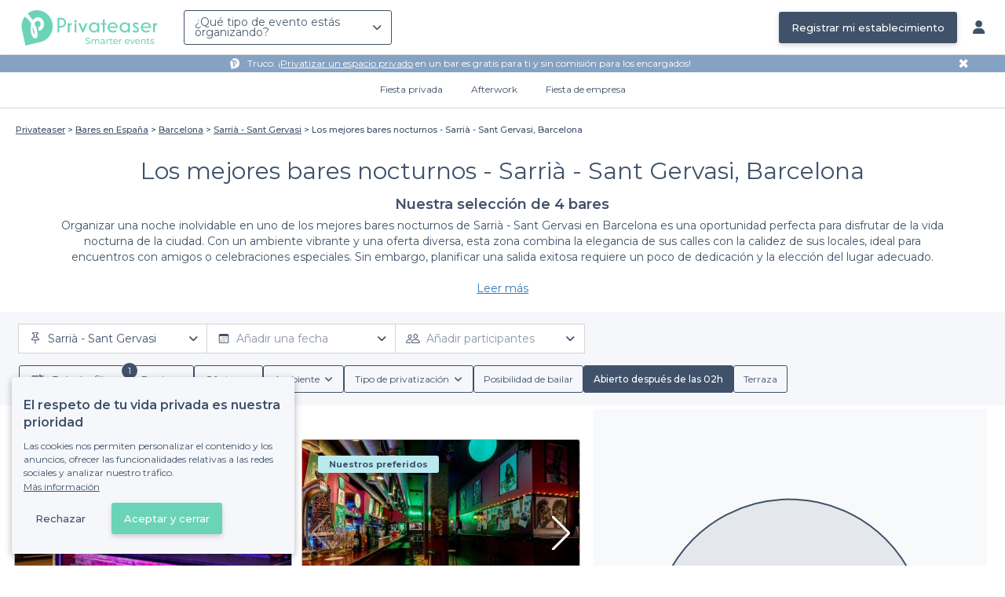

--- FILE ---
content_type: text/html; charset=utf-8
request_url: https://www.privateaser.es/reserva-bar/top-bares-nocturnos-sarria-sant-gervasi-barcelona
body_size: 31773
content:


    



    







<!DOCTYPE html>
<html lang="es">
  <head>
    <meta charset="utf-8">
    <meta http-equiv="Content-Type" content="text/html; charset=UTF-8">
    <meta name="viewport" content="initial-scale=1.0">

    <title>Los mejores bares nocturnos - Sarrià - Sant Gervasi, Barcelona | Privateaser</title>
    <meta name="description" content="Reserva o privatiza en línea y gratis el bar ideal para tu evento privado o profesional, o simplemente para tomar una copa.">

    
    
        
  
    
    <link rel="canonical" href="https://www.privateaser.es/reserva-bar/top-bares-nocturnos-sarria-sant-gervasi-barcelona">
  

    


    
      <meta property="og:locale" content="es_ES">
      <meta property="og:type" content="website">
      <meta property="og:site_name" content="Privateaser">
      <meta property="og:title" content="Los mejores bares nocturnos - Sarrià - Sant Gervasi, Barcelona | Privateaser">
      <meta property="og:description" content="Reserva o privatiza en línea y gratis el bar ideal para tu evento privado o profesional, o simplemente para tomar una copa.">
      <meta property="og:image" content="https://www.privateaser.es/static/es/img/thumbnail-privateaser.jpg">
      <meta property="og:url" content="https://www.privateaser.es/reserva-bar/top-bares-nocturnos-sarria-sant-gervasi-barcelona">
      <meta name="twitter:card" content="summary" />
    

    
      <meta property="og:image:width" content="1200">
      <meta property="og:image:height" content="630">
    

    
    
        <meta name="robots" content="index, follow"/>
    


    <meta property="fb:admins" content="683084590" />  
    <meta name="p:domain_verify" content="1e8fa714b6d7d462ddea5b63ce6bc271"/>  
    
    <link rel="apple-touch-icon" sizes="57x57" href="https://www.privateaser.es/static/img/favicon/apple-icon-57x57.png">
    <link rel="apple-touch-icon" sizes="60x60" href="https://www.privateaser.es/static/img/favicon/apple-icon-60x60.png">
    <link rel="apple-touch-icon" sizes="72x72" href="https://www.privateaser.es/static/img/favicon/apple-icon-72x72.png">
    <link rel="apple-touch-icon" sizes="76x76" href="https://www.privateaser.es/static/img/favicon/apple-icon-76x76.png">
    <link rel="apple-touch-icon" sizes="114x114" href="https://www.privateaser.es/static/img/favicon/apple-icon-114x114.png">
    <link rel="apple-touch-icon" sizes="120x120" href="https://www.privateaser.es/static/img/favicon/apple-icon-120x120.png">
    <link rel="apple-touch-icon" sizes="144x144" href="https://www.privateaser.es/static/img/favicon/apple-icon-144x144.png">
    <link rel="apple-touch-icon" sizes="152x152" href="https://www.privateaser.es/static/img/favicon/apple-icon-152x152.png">
    <link rel="apple-touch-icon" sizes="180x180" href="https://www.privateaser.es/static/img/favicon/apple-icon-180x180.png">
    <link rel="icon" type="image/png" sizes="192x192"  href="https://www.privateaser.es/static/img/favicon/android-icon-192x192.png">
    <link rel="icon" type="image/png" sizes="32x32" href="https://www.privateaser.es/static/img/favicon/favicon-32x32.png">
    <link rel="icon" type="image/png" sizes="96x96" href="https://www.privateaser.es/static/img/favicon/favicon-96x96.png">
    <link rel="icon" type="image/png" sizes="16x16" href="https://www.privateaser.es/static/img/favicon/favicon-16x16.png">


    
      <link rel="manifest" href="https://www.privateaser.es/static/manifest.json" crossorigin="use-credentials">
      <meta name="msapplication-TileImage" content="https://www.privateaser.es/static/img/favicon/ms-icon-144x144.png">
    
    <meta name="msapplication-TileColor" content="#ffffff">
    <meta name="theme-color" content="#ffffff">

    
    

    
      <script>
        window.dataLayer = window.dataLayer || [];
        
          dataLayer.push({content_group: "preset"})
        
        dataLayer.push({"abtest_experiments": [], "page_occasion": null, "page_value_proposition_header_visible": true});
        
           dataLayer.push({"page_preset_id": 39957, "page_results_bookable_venue_count": 4, "page_results_non_bookable_venue_count": 108, "page_results_venue_count": 112, "page_universe": "bar"})
        
      </script>
      
    
    <script>(function(w,d,s,l,i){w[l]=w[l]||[];w[l].push({'gtm.start':
    new Date().getTime(),event:'gtm.js'});var f=d.getElementsByTagName(s)[0],
    j=d.createElement(s),dl=l!='dataLayer'?'&l='+l:'';j.async=true;j.src=
    'https://www.googletagmanager.com/gtm.js?id='+i+dl+ '';f.parentNode.insertBefore(j,f);
    })(window,document,'script','dataLayer','GTM-W6T5TWS');
    </script>
  
    

    <link rel="preconnect" href="https://s3-eu-west-1.amazonaws.com/" crossorigin>
    <link rel="preconnect" href="https://privateaser-media.s3.eu-west-1.amazonaws.com/" crossorigin>

    <link rel="preconnect" href="https://fonts.googleapis.com">
    <link rel="preconnect" href="https://fonts.gstatic.com" crossorigin>
    <link href="https://fonts.googleapis.com/css2?family=Amaranth:wght@400;700&family=Montserrat:wght@300;400;500;600;700&display=swap" rel="stylesheet">

    <link rel="preconnect" href="//cdnjs.cloudflare.com">
    <link href="https://cdnjs.cloudflare.com/ajax/libs/font-awesome/6.6.0/css/all.min.css" rel="stylesheet">
    <link rel="stylesheet" href="/static/css/commons.d54446568930d74a27c7d7a7a5585dc556633e18.min.css" type="text/css">
    
    
    
    
        <link rel="next" href="https://www.privateaser.es/reserva-bar/top-bares-nocturnos-sarria-sant-gervasi-barcelona?page=2">
    

    
    <link rel="stylesheet" href="/static/css/venues.d54446568930d74a27c7d7a7a5585dc556633e18.min.css" type="text/css">

  </head>

  <body class="search">
    
      
    
    <noscript><iframe src="https://www.googletagmanager.com/ns.html?id=GTM-W6T5TWS"
    height="0" width="0" style="display:none;visibility:hidden"></iframe></noscript>
  
    

    

    <div class="global-wrapper clearfix">

        
            
        

        

<nav class="navbar navbar-full">
    <div class="navbar-container">
        <div class="menus-container">
            
            <div class="navbar-logo-mobile">
                <button class="hamburger hamburger--spin" id="mobile-menu-toggle" type="button">
                    <span class="hamburger-box"><span class="hamburger-inner"></span></span>
                </button>
                <a href="https://www.privateaser.es/">
                    
                        <img src="/static/img/PictoPrivateaserWeb-small.svg" class="logo-mobile"/>
                    
                </a>
            </div>
            <div class="navbar-logo-desktop">
                
                <a class="navbar-logo navbar-logo-without-baseline" href="https://www.privateaser.es/">
                    
                        <img src="https://www.privateaser.es/static/img/logo-privateaser.svg"alt="Privateaser">
                    
                </a>
            </div>

            
            <div class="occasion-picker-container">
                

<div id="occasion-picker" data-target="#occasion-picker-dropdown">
    <div class="dropdown-filter">
        <button class="dropdown-filter-button">
            
                <p>¿Qué tipo de evento estás organizando?</p>
            
        </button>
        <div id="occasion-picker-dropdown" class="dropdown-filter-pane dropdown-only">
            <div class="dropdown-pane-body pure-u-1">
                <div class="select-widget">
                    
                        
    <a href="https://www.privateaser.es/search?occasion=birthday_casual_party" class="prv-btn secondary column ">
        Fiesta privada
        <span>Cumpleaños, evento familiar...</span>
    </a>

                    
                    
    <a href="https://www.privateaser.es/search?occasion=afterwork_pro" class="prv-btn secondary column ">
        Afterwork
        <span>Despedida o copas entre compañeros...</span>
    </a>

                    
    <a href="https://www.privateaser.es/search?occasion=corporate_party" class="prv-btn secondary column ">
        Fiesta de empresa
        <span>Aniversario, Cena, Cóctel...</span>
    </a>

                    
                </div>
            </div>
        </div>
    </div>
</div>
            </div>

            
                <div class="referal-link visible-sm-up-inline">
                    <a class="prv-btn primary-blue" href="https://www.joy.io/es/demo-privateaser" target="_blank">
                        Registrar mi establecimiento
                    </a>
                </div>
            
        </div>
        <div class="visible-sm-up-inline">
            <div class="icons-container">
                
                
                <a href="https://app.privateaser.com/">
                    <i class="fa fa-solid fa-user fa-lg" aria-hidden="true"></i>
                </a>
            </div>
        </div>
    </div>
</nav>

        <div class="content-wrapper">
            

  
    <div class="pure-g text-center " id="value-proposition-header">
      <div class="pure-u-1-24-sm"></div>
      <div class="pure-u-22-24 value-proposition-header-content">
        <span class="visible-md-up">
          <img src="https://www.privateaser.es/static/img/picto-white.png" alt="Logo privateaser" class="picto-white">
        </span>
        <span>
          <p>Truco: ¡<a href="https://www.privateaser.es/search?espace-clos=1&amp;universe=bar">Privatizar un espacio privado</a> en un bar es gratis para ti y sin comisión para los encargados!</p>

        </span>
      </div>
      <div class="pure-u-1-24" id="close">✖</div>
    </div>
  

            
            





<div class="subnav-bar">
  
  
    
  <a class="subnav-bar-item "
     href=https://www.privateaser.es/search?occasion=birthday_casual_party>
    Fiesta privada
  </a>
  
  
  <div class="subnav-dropdown pure-g">
    <div class="pure-u-1 subnav-dropdown-link-container">
      
        
  <a class="subnav-dropdown-link"
     href="/search?occasion=birthday_casual_party&amp;universe=bar">
    <div class="shadow-overlay">
      <picture class="with-2-links">
        <source srcset="https://www.privateaser.es/static/es/img/header/birthday_casual_party-bar.webp"
                media="(min-width: 58em)" type="image/webp">
        <source srcset="https://www.privateaser.es/static/es/img/header/birthday_casual_party-bar-tablet.webp"
                media="(min-width: 40em)" type="image/webp">
        <source srcset="https://www.privateaser.es/static/es/img/header/birthday_casual_party-bar.jpg"
                media="(min-width: 58em)" type="image/jpeg">
        <source srcset="https://www.privateaser.es/static/es/img/header/birthday_casual_party-bar-tablet.jpg"
                media="(min-width: 40em)" type="image/jpeg">
          <img src="https://www.privateaser.es/static/es/img/header/birthday_casual_party-bar.jpg"
              class="with-2-links"
              alt="Reserva un bar" loading="lazy" >
      </picture>

      <span class="subnav-dropdown-link-title bolder">
          Reserva un bar<br/><span class="subnav-dropdown-link-subtitle">Ver los locales</span>
        </span>
    </div>
</a>

      
        
  <a class="subnav-dropdown-link"
     href="/search?occasion=birthday_casual_party&amp;universe=restaurant">
    <div class="shadow-overlay">
      <picture class="with-2-links">
        <source srcset="https://www.privateaser.es/static/es/img/header/restaurant.webp"
                media="(min-width: 58em)" type="image/webp">
        <source srcset="https://www.privateaser.es/static/es/img/header/restaurant-tablet.webp"
                media="(min-width: 40em)" type="image/webp">
        <source srcset="https://www.privateaser.es/static/es/img/header/restaurant.jpg"
                media="(min-width: 58em)" type="image/jpeg">
        <source srcset="https://www.privateaser.es/static/es/img/header/restaurant-tablet.jpg"
                media="(min-width: 40em)" type="image/jpeg">
          <img src="https://www.privateaser.es/static/es/img/header/restaurant.jpg"
              class="with-2-links"
              alt="Restaurante para grupos" loading="lazy" >
      </picture>

      <span class="subnav-dropdown-link-title bolder">
          Restaurante para grupos<br/><span class="subnav-dropdown-link-subtitle">Ver los locales</span>
        </span>
    </div>
</a>

      
    </div>
    <div class="overlay"></div>
  </div>


  
  
  <a class="subnav-bar-item "
     href=https://www.privateaser.es/search?occasion=afterwork_pro>
    Afterwork
  </a>
  
  
  <div class="subnav-dropdown pure-g">
    <div class="pure-u-1 subnav-dropdown-link-container">
      
        
  <a class="subnav-dropdown-link"
     href="/search?occasion=afterwork_pro">
    <div class="shadow-overlay">
      <picture class="with-1-links">
        <source srcset="https://www.privateaser.es/static/es/img/header/afterwork_pro.webp"
                media="(min-width: 58em)" type="image/webp">
        <source srcset="https://www.privateaser.es/static/es/img/header/afterwork_pro-tablet.webp"
                media="(min-width: 40em)" type="image/webp">
        <source srcset="https://www.privateaser.es/static/es/img/header/afterwork_pro.jpg"
                media="(min-width: 58em)" type="image/jpeg">
        <source srcset="https://www.privateaser.es/static/es/img/header/afterwork_pro-tablet.jpg"
                media="(min-width: 40em)" type="image/jpeg">
          <img src="https://www.privateaser.es/static/es/img/header/afterwork_pro.jpg"
              class="with-1-links"
              alt="Copas entre compañeros de trabajo" loading="lazy" >
      </picture>

      <span class="subnav-dropdown-link-title bolder">
          Copas entre compañeros de trabajo<br/><span class="subnav-dropdown-link-subtitle">Ver los locales</span>
        </span>
    </div>
</a>

      
    </div>
    <div class="overlay"></div>
  </div>


  
  <a class="subnav-bar-item "
     href=https://www.privateaser.es/search?occasion=corporate_party>
    Fiesta de empresa
  </a>
  
  
  <div class="subnav-dropdown pure-g">
    <div class="pure-u-1 subnav-dropdown-link-container">
      
        
  <a class="subnav-dropdown-link"
     href="/search?occasion=corporate_party&amp;universe=bar">
    <div class="shadow-overlay">
      <picture class="with-3-links">
        <source srcset="https://www.privateaser.es/static/es/img/header/corporate_party-bar.webp"
                media="(min-width: 58em)" type="image/webp">
        <source srcset="https://www.privateaser.es/static/es/img/header/corporate_party-bar-tablet.webp"
                media="(min-width: 40em)" type="image/webp">
        <source srcset="https://www.privateaser.es/static/es/img/header/corporate_party-bar.jpg"
                media="(min-width: 58em)" type="image/jpeg">
        <source srcset="https://www.privateaser.es/static/es/img/header/corporate_party-bar-tablet.jpg"
                media="(min-width: 40em)" type="image/jpeg">
          <img src="https://www.privateaser.es/static/es/img/header/corporate_party-bar.jpg"
              class="with-3-links"
              alt="Reserva un bar" loading="lazy" >
      </picture>

      <span class="subnav-dropdown-link-title bolder">
          Reserva un bar<br/><span class="subnav-dropdown-link-subtitle">Ver los locales</span>
        </span>
    </div>
</a>

      
        
  <a class="subnav-dropdown-link"
     href="/search?occasion=corporate_party&amp;universe=restaurant">
    <div class="shadow-overlay">
      <picture class="with-3-links">
        <source srcset="https://www.privateaser.es/static/es/img/header/restaurant.webp"
                media="(min-width: 58em)" type="image/webp">
        <source srcset="https://www.privateaser.es/static/es/img/header/restaurant-tablet.webp"
                media="(min-width: 40em)" type="image/webp">
        <source srcset="https://www.privateaser.es/static/es/img/header/restaurant.jpg"
                media="(min-width: 58em)" type="image/jpeg">
        <source srcset="https://www.privateaser.es/static/es/img/header/restaurant-tablet.jpg"
                media="(min-width: 40em)" type="image/jpeg">
          <img src="https://www.privateaser.es/static/es/img/header/restaurant.jpg"
              class="with-3-links"
              alt="Restaurante para grupos" loading="lazy" >
      </picture>

      <span class="subnav-dropdown-link-title bolder">
          Restaurante para grupos<br/><span class="subnav-dropdown-link-subtitle">Ver los locales</span>
        </span>
    </div>
</a>

      
        
  <a class="subnav-dropdown-link"
     href="/search?occasion=corporate_party&amp;universe=rental_room">
    <div class="shadow-overlay">
      <picture class="with-3-links">
        <source srcset="https://www.privateaser.es/static/es/img/header/corporate_party-rental_room.webp"
                media="(min-width: 58em)" type="image/webp">
        <source srcset="https://www.privateaser.es/static/es/img/header/corporate_party-rental_room-tablet.webp"
                media="(min-width: 40em)" type="image/webp">
        <source srcset="https://www.privateaser.es/static/es/img/header/corporate_party-rental_room.jpg"
                media="(min-width: 58em)" type="image/jpeg">
        <source srcset="https://www.privateaser.es/static/es/img/header/corporate_party-rental_room-tablet.jpg"
                media="(min-width: 40em)" type="image/jpeg">
          <img src="https://www.privateaser.es/static/es/img/header/corporate_party-rental_room.jpg"
              class="with-3-links"
              alt="Reserva una sala" loading="lazy" >
      </picture>

      <span class="subnav-dropdown-link-title bolder">
          Reserva una sala<br/><span class="subnav-dropdown-link-subtitle">Ver los locales</span>
        </span>
    </div>
</a>

      
    </div>
    <div class="overlay"></div>
  </div>



  
  
</div>
<div id="subnav-overlay"></div>
            <div id="root">
                
    

    <div class="search-wide-container preset-container">
        <div class="pure-g search-wide preset">
            
                
    

<div class="pure-u-1">
    <div class="overlay"></div>
    
        <div class="breadcrumb">
  <div id="breadcrumb">
    <ol itemscope itemtype="https://schema.org/BreadcrumbList" class="bolder">
      <li itemprop="itemListElement" itemscope itemtype="https://schema.org/ListItem">
        <a itemtype="https://schema.org/Thing" href="/" itemprop="item">
          <span itemprop="name">Privateaser</span>
        </a>
        <meta itemprop="position" content="1"/>
      </li>
      
        
          <li itemprop="itemListElement" itemscope itemtype="https://schema.org/ListItem">
            <a itemtype="https://schema.org/Thing" itemprop="item" href="/reserva-bar/top-bares-espana">
              <span itemprop="name">Bares en España</span>
            </a>
            <meta itemprop="position" content="2"/>
          </li>
        
      
        
          <li itemprop="itemListElement" itemscope itemtype="https://schema.org/ListItem">
            <a itemtype="https://schema.org/Thing" itemprop="item" href="/reserva-bar/top-bares-barcelona">
              <span itemprop="name">Barcelona</span>
            </a>
            <meta itemprop="position" content="3"/>
          </li>
        
      
        
          <li itemprop="itemListElement" itemscope itemtype="https://schema.org/ListItem">
            <a itemtype="https://schema.org/Thing" itemprop="item" href="/reserva-bar/top-bares-sarria-sant-gervasi-barcelona">
              <span itemprop="name">Sarrià - Sant Gervasi</span>
            </a>
            <meta itemprop="position" content="4"/>
          </li>
        
      
        
          <li><a><span>Los mejores bares nocturnos - Sarrià - Sant Gervasi, Barcelona</span></a></li>
        
      
    </ol>
  </div>
</div>
    
</div>
<div v-if="!isDynamicContentReady"
     class="pure-u-3-4 pure-u-sm-11-12 pure-u-xs-1 headline-container">
    
<div class="preset-headline">
    <h1 class="bolder">
        Los mejores bares nocturnos - Sarrià - Sant Gervasi, Barcelona
        
    </h1>
    <h2>
        Nuestra selección de 4
        bares
        
    </h2>
    
        <div class="preset-description truncate-overflow"
            ref="presetDescription">
            <p>Organizar una noche inolvidable en uno de los mejores bares nocturnos de Sarrià - Sant Gervasi en Barcelona es una oportunidad perfecta para disfrutar de la vida nocturna de la ciudad. Con un ambiente vibrante y una oferta diversa, esta zona combina la elegancia de sus calles con la calidez de sus locales, ideal para encuentros con amigos o celebraciones especiales. Sin embargo, planificar una salida exitosa requiere un poco de dedicación y la elección del lugar adecuado.</p>

<h3>Ventajas de usar Privateaser para tus reservas</h3>

<p>En <strong>Privateaser</strong>, entendemos que cada evento tiene sus propias necesidades y que encontrar el bar perfecto puede ser complicado. Por eso, ofrecemos una plataforma sencilla que te permite explorar una amplia gama de bares en Sarrià - Sant Gervasi. Ya sea que busques un establecimiento con una amplia variedad de cócteles, ambientes sofisticados o espacios informales, nuestra selección se adapta a todos los gustos.</p>

<p>Además, al reservar con nosotros, puedes beneficiarte de condiciones de reserva detalladas, así como de grupos menús que incluyen opciones de comida y bebida, garantizando que tu experiencia sea completa y sin sorpresas. Ofrecemos información clara sobre todas las ofertas disponibles, lo que te facilita elegir la opción que mejor se adapta a tus necesidades.</p>

<h3>Planifica tu próxima noche</h3>

<p>No dejes que la organización de tu evento se convierta en un estrés. Explora nuestra selección de bares nocturnos en Sarrià - Sant Gervasi y descubre las posibilidades que tenemos para ti. Contamos con una variedad de espacios que están abiertos hasta altas horas de la noche, perfectos para disfrutar de un afterwork, una celebración o simplemente una salida con amigos.</p>

<p><strong>Haz de tu próxima noche en Sarrià - Sant Gervasi una experiencia inolvidable</strong>. Visita nuestro sitio web para consultar las opciones disponibles y reserva el lugar que mejor se adapte a tus planes. ¡Tu noche ideal está a solo un clic!</p>

        </div>
        <a class="read-more">Leer más</a>
    
</div>
</div>
<div v-else
     class="pure-u-3-4 pure-u-sm-11-12 pure-u-xs-1 headline-container">
    <headline :preset="preset"></headline>
</div>
            

            <div v-if="!isDynamicContentReady" class="pure-u-1">
                <div class="search-wide-bar-container">
                    
<div class="main-criteria-search-bar">
    <div class="criteria-filters">
        <div class="criteria-filter">
            <button class="button-criteria">
                <img class="img-icon" src="/static/img/icons/pin-map.svg">
                <span class="placeholder mobile">Localización</span>
                <span class="placeholder desktop">Añadir una ubicación</span>
            </button>
        </div>

        <div class="criteria-filter">
            <button class="button-criteria">
                <img class="img-icon" src="/static/img/icons/calendar.svg">
                <span class="placeholder mobile">Fecha</span>
                <span class="placeholder desktop">Añadir una fecha</span>
            </button>
        </div>

        <div class="criteria-filter">
            <button class="button-criteria">
                <img class="img-icon" src="/static/img/icons/pax.svg">
                <span class="placeholder mobile">Participantes</span>
                <span class="placeholder desktop">Añadir participantes</span>
            </button>
        </div>
    </div>
</div>
                    
<div class="search-wide-bar">
    <div class="filters-container">
        <button class="filters-modal-button">
            <img src="/static/img/icons/sliders.svg" />
            <span>
                Todos los filtros
            </span>
        </button>
        
            <div class="dropdown-filter">
                <button class="dropdown-filter-button">
                    <span>Precio</span>
                </button>
            </div>
            <div class="dropdown-filter">
                <button class="dropdown-filter-button">
                    <span>Ofertas</span>
                </button>
            </div>
            <div class="dropdown-filter">
                <button class="dropdown-filter-button">
                    <span>Ambiente</span>
                </button>
            </div>
            <div class="dropdown-filter">
                <button class="dropdown-filter-button">
                    <span>Tipo de privatización</span>
                </button>
            </div>
            <button class="choice-chip">
                <span>Posibilidad de bailar</span>
            </button>
            <button class="choice-chip">
                <span>Abierto después de las 02h</span>
            </button>
            <button class="choice-chip">
                <span>Terraza</span>
            </button>
        
    </div>
</div>
                </div>
            </div>

            <template v-else>
                <search-bars-wrapper></search-bars-wrapper>
            </template>

            <div class="pure-u-1">
                <div class="pure-g search-main-grid-container">

                    <div id="results-container" class="pure-u-1 pure-u-xl-2-3 pure-u-lg-14-24">
                        <div class="pure-g">
                            <div v-if="!isDynamicContentReady" class="pure-u-1"
                            
                            itemscope itemtype="https://schema.org/ItemList"
                            
                            >
                                <div class="pure-u-1 results-header">
                                    
                                    
                                    <div class="reassurance-container">
                                        <span class="reassurance-body"> Reserva y cancelación gratuitas </span>
                                        <div class="tooltip-container">
                                            <img src="/static/img/icons/info-icon.svg" alt="Tooltip" width="15" height="15" />
                                        </div>
                                    </div>
                                </div>

                                <ul class="pure-g results-container-list">
                                    
                                        
                                            <li class="pure-u-xl-1-3 pure-u-lg-1-2 pure-u-md-1-3 pure-u-sm-1-2 pure-u-xs-1 venue-card-container">
                                                <div class="venue-card">
                                                    
                                                    









    


<div
    onclick="window.open('https://www.privateaser.es/local/54723-alcabarmix')"
    
    itemprop="itemListElement" itemscope itemtype="https://schema.org/ListItem"
    
>
    
        <meta itemprop="position" content="1">
    
    <div 
            
                itemprop="item" itemscope itemtype="https://schema.org/FoodEstablishment"
            
        
    >
        
            <meta itemprop="url" content="https://www.privateaser.es/local/54723-alcabarmix">
        

        
        <div class="photo-section">
            
                
                
                
                
                <div class="carousel">
                    <img  itemprop="image" 
                    loading="lazy"
                    src="https://privateaser-media.s3.eu-west-1.amazonaws.com/etab_photos/54723/450x300/532709.jpg"
                    alt="Alcabármix, Bar L&#39;Hospitalet de Llobregat L&#39;Hospitalet de Llobregat #0"
                    class="venue-photo "/>
                </div>
            
            
                <div class="top-tags">
                    
                        <div class="tag highlighted">
                            Nuestros preferidos
                        </div>
                    
                </div>
            
        </div>

        
        <div class="tags rating-tags">
            
                <div class="tag rate review">
                    <div class="review-rating"
                        
                        itemprop="aggregateRating" itemscope itemtype="https://schema.org/AggregateRating"
                        
                    >
                        
                        
                            <meta itemprop="worstRating" content="0" />
                            <meta itemprop="bestRating" content="5" />
                            <meta itemprop="ratingValue" content="5.0" />
                            <meta itemprop="ratingCount" content="2"/>
                        
                        <span>5,0</span>
                        <span><i class="fa fa-solid fa-star"></i><i class="fa fa-solid fa-star"></i><i class="fa fa-solid fa-star"></i><i class="fa fa-solid fa-star"></i><i class="fa fa-solid fa-star"></i></span>
                        <span class="review-count">(2)</span>
                    </div>
                </div>
            
        </div>

        
        <div class="info-wrapper">

            <div class="primary-infos">
                <h3 class="venue-name">
                    <a href="https://www.privateaser.es/local/54723-alcabarmix">
                        
                            <meta itemprop="name" content="Alcabármix">
                        
                        <span>Alcabármix</span>
                    </a>
                </h3>
                
                
                    <div class="concept-labels">
                        <div class="concept-label bolder">
                        <!-- We only display one tag on venue cards -->
                        Coctelería
                        </div>
                    </div>
                

                
                
                    
                    
                    
                        <div class="inline-info capacity">
                            <img src="/static/img/pictos/user.svg" class="picto">Desde 1 hasta 30 pers.
                        </div>
                    
                

                
                
                    <div class="inline-info place"
                        
                        itemprop="address" itemscope itemtype="https://schema.org/PostalAddress"
                        
                    >
                        <img src="/static/img/pictos/marker.svg" class="picto">
                        <span>L&#39;Hospitalet de Llobregat</span>
                        
                            <meta itemprop="addressLocality" content="L&#39;Hospitalet de Llobregat"/>
                            <meta itemprop="addressCountry" content="ES" />
                            <meta itemprop="postalCode" content="08906" />
                            <meta itemprop="streetAddress" content="5 Carrer de Toledo" />
                        
                    </div>

                    
                        <div itemprop="geo" itemscope itemtype="https://schema.org/GeoCoordinates">
                            <meta itemprop="latitude" content="41.375367" />
                            <meta itemprop="longitude" content="2.101406" />
                        </div>
                    
                
            </div>

            <div class="secondary-infos">
                
                <div class="price bolder">
                    <div>
                        
    
        
    
    <span  itemprop="priceRange" >€€</span>

 Razonable
    

                    </div>
                </div>

                
                
                    <div class="promotion">
                        <i class="fa fa-solid fa-gift fa-" aria-hidden="true"></i> Privateaser : 1 cocktail + 3 tacos: 12€
                    </div>
                
            </div>

            
            
            <div class="cta pure-g">
                <div class="pure-u-1">
                    <a class="prv-btn primary small" href="https://www.privateaser.es/local/54723-alcabarmix" target="_blank">Hacer una solicitud</a>
                </div>
            </div>
            
        </div>

    </div>
</div>
                                                </div>
                                            </li>
                                        
                                    
                                        
                                            <li class="pure-u-xl-1-3 pure-u-lg-1-2 pure-u-md-1-3 pure-u-sm-1-2 pure-u-xs-1 venue-card-container">
                                                <div class="venue-card">
                                                    
                                                    









    


<div
    onclick="window.open('https://www.privateaser.es/local/52636-Nou-raco-196')"
    
    itemprop="itemListElement" itemscope itemtype="https://schema.org/ListItem"
    
>
    
        <meta itemprop="position" content="2">
    
    <div 
            
                itemprop="item" itemscope itemtype="https://schema.org/FoodEstablishment"
            
        
    >
        
            <meta itemprop="url" content="https://www.privateaser.es/local/52636-Nou-raco-196">
        

        
        <div class="photo-section">
            
                
                
                
                
                <div class="carousel">
                    <img  itemprop="image" 
                    loading="lazy"
                    src="https://privateaser-media.s3.eu-west-1.amazonaws.com/etab_photos/52636/450x300/455395.jpg"
                    alt="Nou Racó 169, Bar Barcelona L&#39; Eixample #0"
                    class="venue-photo "/>
                </div>
            
            
                <div class="top-tags">
                    
                        <div class="tag highlighted">
                            Nuestros preferidos
                        </div>
                    
                </div>
            
        </div>

        
        <div class="tags rating-tags">
            
                <div class="tag rate review">
                    <div class="review-rating"
                        
                        itemprop="aggregateRating" itemscope itemtype="https://schema.org/AggregateRating"
                        
                    >
                        
                        
                            <meta itemprop="worstRating" content="0" />
                            <meta itemprop="bestRating" content="5" />
                            <meta itemprop="ratingValue" content="4.9" />
                            <meta itemprop="ratingCount" content="5"/>
                        
                        <span>4,9</span>
                        <span><i class="fa fa-solid fa-star"></i><i class="fa fa-solid fa-star"></i><i class="fa fa-solid fa-star"></i><i class="fa fa-solid fa-star"></i><i class="fa fa-solid fa-star"></i></span>
                        <span class="review-count">(5)</span>
                    </div>
                </div>
            
        </div>

        
        <div class="info-wrapper">

            <div class="primary-infos">
                <h3 class="venue-name">
                    <a href="https://www.privateaser.es/local/52636-Nou-raco-196">
                        
                            <meta itemprop="name" content="Nou Racó 169">
                        
                        <span>Nou Racó 169</span>
                    </a>
                </h3>
                
                
                    <div class="concept-labels">
                        <div class="concept-label bolder">
                        <!-- We only display one tag on venue cards -->
                        Bar de Tapas
                        </div>
                    </div>
                

                
                
                    
                    
                    
                        <div class="inline-info capacity">
                            <img src="/static/img/pictos/user.svg" class="picto">Desde 2 hasta 60 pers.
                        </div>
                    
                

                
                
                    <div class="inline-info place"
                        
                        itemprop="address" itemscope itemtype="https://schema.org/PostalAddress"
                        
                    >
                        <img src="/static/img/pictos/marker.svg" class="picto">
                        <span>L&#39; Eixample</span>
                        
                            <meta itemprop="addressLocality" content="L&#39; Eixample"/>
                            <meta itemprop="addressCountry" content="ES" />
                            <meta itemprop="postalCode" content="08036" />
                            <meta itemprop="streetAddress" content="169 Carrer de Casanova" />
                        
                    </div>

                    
                        <div itemprop="geo" itemscope itemtype="https://schema.org/GeoCoordinates">
                            <meta itemprop="latitude" content="41.391799" />
                            <meta itemprop="longitude" content="2.150123" />
                        </div>
                    
                
            </div>

            <div class="secondary-infos">
                
                <div class="price bolder">
                    <div>
                        
    
        
    
    <span  itemprop="priceRange" >€</span>

 Barato
    

                    </div>
                </div>

                
                
            </div>

            
            
            <div class="cta pure-g">
                <div class="pure-u-1">
                    <a class="prv-btn primary small" href="https://www.privateaser.es/local/52636-Nou-raco-196" target="_blank">Hacer una solicitud</a>
                </div>
            </div>
            
        </div>

    </div>
</div>
                                                </div>
                                            </li>
                                        
                                    
                                        
                                            <li class="pure-u-xl-1-3 pure-u-lg-1-2 pure-u-md-1-3 pure-u-sm-1-2 pure-u-xs-1 venue-card-container">
                                                <div class="venue-card">
                                                    
                                                    









    


<div
    onclick="window.open('https://www.privateaser.es/local/52379-Gabys-club')"
    
    itemprop="itemListElement" itemscope itemtype="https://schema.org/ListItem"
    
>
    
        <meta itemprop="position" content="3">
    
    <div 
            
                itemprop="item" itemscope itemtype="https://schema.org/FoodEstablishment"
            
        
    >
        
            <meta itemprop="url" content="https://www.privateaser.es/local/52379-Gabys-club">
        

        
        <div class="photo-section">
            
                
                
                
                
                <div class="carousel">
                    <img  itemprop="image" 
                    loading="lazy"
                    src="https://privateaser-media.s3.eu-west-1.amazonaws.com/etab_photos/52379/450x300/446672.jpg"
                    alt="Gaby&#39;s Club, Bar Barcelona Gracia #0"
                    class="venue-photo "/>
                </div>
            
            
        </div>

        
        <div class="tags rating-tags">
            
                <div class="tag rate review">
                    <div class="review-rating"
                        
                        itemprop="aggregateRating" itemscope itemtype="https://schema.org/AggregateRating"
                        
                    >
                        
                        
                            <meta itemprop="worstRating" content="0" />
                            <meta itemprop="bestRating" content="5" />
                            <meta itemprop="ratingValue" content="5.0" />
                            <meta itemprop="ratingCount" content="4"/>
                        
                        <span>5,0</span>
                        <span><i class="fa fa-solid fa-star"></i><i class="fa fa-solid fa-star"></i><i class="fa fa-solid fa-star"></i><i class="fa fa-solid fa-star"></i><i class="fa fa-solid fa-star"></i></span>
                        <span class="review-count">(4)</span>
                    </div>
                </div>
            
        </div>

        
        <div class="info-wrapper">

            <div class="primary-infos">
                <h3 class="venue-name">
                    <a href="https://www.privateaser.es/local/52379-Gabys-club">
                        
                            <meta itemprop="name" content="Gaby&#39;s Club">
                        
                        <span>Gaby&#39;s Club</span>
                    </a>
                </h3>
                
                
                    <div class="concept-labels">
                        <div class="concept-label bolder">
                        <!-- We only display one tag on venue cards -->
                        Bar
                        </div>
                    </div>
                

                
                
                    
                    
                    
                        <div class="inline-info capacity">
                            <img src="/static/img/pictos/user.svg" class="picto">Desde 1 hasta 65 pers.
                        </div>
                    
                

                
                
                    <div class="inline-info place"
                        
                        itemprop="address" itemscope itemtype="https://schema.org/PostalAddress"
                        
                    >
                        <img src="/static/img/pictos/marker.svg" class="picto">
                        <span>Gracia</span>
                        
                            <meta itemprop="addressLocality" content="Gracia"/>
                            <meta itemprop="addressCountry" content="ES" />
                            <meta itemprop="postalCode" content="08012" />
                            <meta itemprop="streetAddress" content="24 Carrer del Topazi" />
                        
                    </div>

                    
                        <div itemprop="geo" itemscope itemtype="https://schema.org/GeoCoordinates">
                            <meta itemprop="latitude" content="41.405041" />
                            <meta itemprop="longitude" content="2.154885" />
                        </div>
                    
                
            </div>

            <div class="secondary-infos">
                
                <div class="price bolder">
                    <div>
                        
    
        
    
    <span  itemprop="priceRange" >€€</span>

 Razonable
    

                    </div>
                </div>

                
                
            </div>

            
            
            <div class="cta pure-g">
                <div class="pure-u-1">
                    <a class="prv-btn primary small" href="https://www.privateaser.es/local/52379-Gabys-club" target="_blank">Hacer una solicitud</a>
                </div>
            </div>
            
        </div>

    </div>
</div>
                                                </div>
                                            </li>
                                        
                                    
                                        
                                            <li class="pure-u-xl-1-3 pure-u-lg-1-2 pure-u-md-1-3 pure-u-sm-1-2 pure-u-xs-1 venue-card-container">
                                                <div class="venue-card">
                                                    
                                                    









    


<div
    onclick="window.open('https://www.privateaser.es/local/48305-El-sabor-Cubano')"
    
    itemprop="itemListElement" itemscope itemtype="https://schema.org/ListItem"
    
>
    
        <meta itemprop="position" content="4">
    
    <div 
            
                itemprop="item" itemscope itemtype="https://schema.org/FoodEstablishment"
            
        
    >
        
            <meta itemprop="url" content="https://www.privateaser.es/local/48305-El-sabor-Cubano">
        

        
        <div class="photo-section">
            
                
                
                
                
                <div class="carousel">
                    <img  itemprop="image" 
                    loading="lazy"
                    src="https://privateaser-media.s3.eu-west-1.amazonaws.com/etab_photos/48305/450x300/374521.jpg"
                    alt="El Sabor Events, Bar Barcelona Gracia #0"
                    class="venue-photo "/>
                </div>
            
            
                <div class="top-tags">
                    
                        <div class="tag highlighted">
                            Nuestros preferidos
                        </div>
                    
                </div>
            
        </div>

        
        <div class="tags rating-tags">
            
        </div>

        
        <div class="info-wrapper">

            <div class="primary-infos">
                <h3 class="venue-name">
                    <a href="https://www.privateaser.es/local/48305-El-sabor-Cubano">
                        
                            <meta itemprop="name" content="El Sabor Events">
                        
                        <span>El Sabor Events</span>
                    </a>
                </h3>
                
                
                    <div class="concept-labels">
                        <div class="concept-label bolder">
                        <!-- We only display one tag on venue cards -->
                        Karaoke
                        </div>
                    </div>
                

                
                
                    
                    
                    
                        <div class="inline-info capacity">
                            <img src="/static/img/pictos/user.svg" class="picto">Desde 1 hasta 90 pers.
                        </div>
                    
                

                
                
                    <div class="inline-info place"
                        
                        itemprop="address" itemscope itemtype="https://schema.org/PostalAddress"
                        
                    >
                        <img src="/static/img/pictos/marker.svg" class="picto">
                        <span>Gracia</span>
                        
                            <meta itemprop="addressLocality" content="Gracia"/>
                            <meta itemprop="addressCountry" content="ES" />
                            <meta itemprop="postalCode" content="08006" />
                            <meta itemprop="streetAddress" content="4 Carrer de Marià Cubí" />
                        
                    </div>

                    
                        <div itemprop="geo" itemscope itemtype="https://schema.org/GeoCoordinates">
                            <meta itemprop="latitude" content="41.399426" />
                            <meta itemprop="longitude" content="2.151356" />
                        </div>
                    
                
            </div>

            <div class="secondary-infos">
                
                <div class="price bolder">
                    <div>
                        
    
        
    
    <span  itemprop="priceRange" >€</span>

 Barato
    

                    </div>
                </div>

                
                
                    <div class="promotion">
                        <i class="fa fa-solid fa-gift fa-" aria-hidden="true"></i> Privateaser : Happy Hour!
                    </div>
                
            </div>

            
            
            <div class="cta pure-g">
                <div class="pure-u-1">
                    <a class="prv-btn primary small" href="https://www.privateaser.es/local/48305-El-sabor-Cubano" target="_blank">Hacer una solicitud</a>
                </div>
            </div>
            
        </div>

    </div>
</div>
                                                </div>
                                            </li>
                                        
                                    
                                        
                                            <li class="pure-u-xl-1-3 pure-u-lg-1-2 pure-u-md-1-3 pure-u-sm-1-2 pure-u-xs-1 venue-card-container">
                                                <div class="venue-card">
                                                    
                                                    









    


<div
    onclick="window.open('https://www.privateaser.es/local/53140-mobsters-barcelona')"
    
    itemprop="itemListElement" itemscope itemtype="https://schema.org/ListItem"
    
>
    
        <meta itemprop="position" content="5">
    
    <div 
            
                itemprop="item" itemscope itemtype="https://schema.org/FoodEstablishment"
            
        
    >
        
            <meta itemprop="url" content="https://www.privateaser.es/local/53140-mobsters-barcelona">
        

        
        <div class="photo-section">
            
                
                
                
                
                <div class="carousel">
                    <img  itemprop="image" 
                    loading="lazy"
                    src="https://privateaser-media.s3.eu-west-1.amazonaws.com/etab_photos/53140/450x300/461502.jpg"
                    alt="Mobster&#39;s Barcelona, Bar Barcelona Sarrià-Sant Gervasi #0"
                    class="venue-photo black-and-white"/>
                </div>
            
            
        </div>

        
        <div class="tags rating-tags">
            
        </div>

        
        <div class="info-wrapper">

            <div class="primary-infos">
                <h3 class="venue-name">
                    <a href="https://www.privateaser.es/local/53140-mobsters-barcelona">
                        
                            <meta itemprop="name" content="Mobster&#39;s Barcelona">
                        
                        <span>Mobster&#39;s Barcelona</span>
                    </a>
                </h3>
                
                

                
                
                    
                    
                    
                        <div class="inline-info capacity">
                            <img src="/static/img/pictos/user.svg" class="picto">Desde 10 hasta 250 pers.
                        </div>
                    
                

                
                
                    <div class="inline-info place"
                        
                        itemprop="address" itemscope itemtype="https://schema.org/PostalAddress"
                        
                    >
                        <img src="/static/img/pictos/marker.svg" class="picto">
                        <span>Sarrià-Sant Gervasi</span>
                        
                            <meta itemprop="addressLocality" content="Sarrià-Sant Gervasi"/>
                            <meta itemprop="addressCountry" content="ES" />
                            <meta itemprop="postalCode" content="08006" />
                            <meta itemprop="streetAddress" content="1 Carrer de Moià" />
                        
                    </div>

                    
                        <div itemprop="geo" itemscope itemtype="https://schema.org/GeoCoordinates">
                            <meta itemprop="latitude" content="41.39551" />
                            <meta itemprop="longitude" content="2.152231" />
                        </div>
                    
                
            </div>

            <div class="secondary-infos">
                
                <div class="price bolder">
                    <div>
                        
    
        
    
    <span  itemprop="priceRange" >€</span>

 Barato
    

                    </div>
                </div>

                
                
                    <div class="subtitle-not-bookable">
                        <i class="fa fa-solid fa-lock fa-" aria-hidden="true"></i> Establecimiento no reservable
                    </div>
                
            </div>

            
            
            <div class="cta pure-g">
                <div class="pure-u-1">
                    <a class="prv-btn primary small" href="https://www.privateaser.es/local/53140-mobsters-barcelona" target="_blank">Hacer una solicitud</a>
                </div>
            </div>
            
        </div>

    </div>
</div>
                                                </div>
                                            </li>
                                        
                                    
                                        
                                            <li class="pure-u-xl-1-3 pure-u-lg-1-2 pure-u-md-1-3 pure-u-sm-1-2 pure-u-xs-1 venue-card-container">
                                                <div class="venue-card">
                                                    
                                                    









    


<div
    onclick="window.open('https://www.privateaser.es/local/54085-isabel-bar-de-copas')"
    
    itemprop="itemListElement" itemscope itemtype="https://schema.org/ListItem"
    
>
    
        <meta itemprop="position" content="6">
    
    <div 
            
                itemprop="item" itemscope itemtype="https://schema.org/FoodEstablishment"
            
        
    >
        
            <meta itemprop="url" content="https://www.privateaser.es/local/54085-isabel-bar-de-copas">
        

        
        <div class="photo-section">
            
                
                
                
                
                <div class="carousel">
                    <img  itemprop="image" 
                    loading="lazy"
                    src="https://privateaser-media.s3.eu-west-1.amazonaws.com/etab_photos/54085/450x300/471764.jpg"
                    alt="Isabel Bar De Copas, Bar Barcelona El Farró #0"
                    class="venue-photo black-and-white"/>
                </div>
            
            
        </div>

        
        <div class="tags rating-tags">
            
        </div>

        
        <div class="info-wrapper">

            <div class="primary-infos">
                <h3 class="venue-name">
                    <a href="https://www.privateaser.es/local/54085-isabel-bar-de-copas">
                        
                            <meta itemprop="name" content="Isabel Bar De Copas">
                        
                        <span>Isabel Bar De Copas</span>
                    </a>
                </h3>
                
                

                
                
                    
                    
                    
                        <div class="inline-info capacity">
                            <img src="/static/img/pictos/user.svg" class="picto">Desde 10 hasta 80 pers.
                        </div>
                    
                

                
                
                    <div class="inline-info place"
                        
                        itemprop="address" itemscope itemtype="https://schema.org/PostalAddress"
                        
                    >
                        <img src="/static/img/pictos/marker.svg" class="picto">
                        <span>El Farró</span>
                        
                            <meta itemprop="addressLocality" content="El Farró"/>
                            <meta itemprop="addressCountry" content="ES" />
                            <meta itemprop="postalCode" content="08006" />
                            <meta itemprop="streetAddress" content="11 Carrer de Ríos Rosas" />
                        
                    </div>

                    
                        <div itemprop="geo" itemscope itemtype="https://schema.org/GeoCoordinates">
                            <meta itemprop="latitude" content="41.403552" />
                            <meta itemprop="longitude" content="2.144412" />
                        </div>
                    
                
            </div>

            <div class="secondary-infos">
                
                <div class="price bolder">
                    <div>
                        
    
        
    
    <span  itemprop="priceRange" >€</span>

 Barato
    

                    </div>
                </div>

                
                
                    <div class="subtitle-not-bookable">
                        <i class="fa fa-solid fa-lock fa-" aria-hidden="true"></i> Establecimiento no reservable
                    </div>
                
            </div>

            
            
            <div class="cta pure-g">
                <div class="pure-u-1">
                    <a class="prv-btn primary small" href="https://www.privateaser.es/local/54085-isabel-bar-de-copas" target="_blank">Hacer una solicitud</a>
                </div>
            </div>
            
        </div>

    </div>
</div>
                                                </div>
                                            </li>
                                        
                                    
                                        
                                            <li class="pure-u-xl-1-3 pure-u-lg-1-2 pure-u-md-1-3 pure-u-sm-1-2 pure-u-xs-1 venue-card-container">
                                                <div class="venue-card">
                                                    
                                                    









    


<div
    onclick="window.open('https://www.privateaser.es/local/50362-Fuera-De-Cobertura')"
    
    itemprop="itemListElement" itemscope itemtype="https://schema.org/ListItem"
    
>
    
        <meta itemprop="position" content="7">
    
    <div 
            
                itemprop="item" itemscope itemtype="https://schema.org/FoodEstablishment"
            
        
    >
        
            <meta itemprop="url" content="https://www.privateaser.es/local/50362-Fuera-De-Cobertura">
        

        
        <div class="photo-section">
            
                
                
                
                
                <div class="carousel">
                    <img  itemprop="image" 
                    loading="lazy"
                    src="https://privateaser-media.s3.eu-west-1.amazonaws.com/etab_photos/50362/450x300/479532.jpg"
                    alt="Fuera De Cobertura, Bar Barcelona La Vall d&#39;Hebron #0"
                    class="venue-photo black-and-white"/>
                </div>
            
            
        </div>

        
        <div class="tags rating-tags">
            
        </div>

        
        <div class="info-wrapper">

            <div class="primary-infos">
                <h3 class="venue-name">
                    <a href="https://www.privateaser.es/local/50362-Fuera-De-Cobertura">
                        
                            <meta itemprop="name" content="Fuera De Cobertura">
                        
                        <span>Fuera De Cobertura</span>
                    </a>
                </h3>
                
                

                
                
                    
                    
                    
                        <div class="inline-info capacity">
                            <img src="/static/img/pictos/user.svg" class="picto">Desde 10 hasta 50 pers.
                        </div>
                    
                

                
                
                    <div class="inline-info place"
                        
                        itemprop="address" itemscope itemtype="https://schema.org/PostalAddress"
                        
                    >
                        <img src="/static/img/pictos/marker.svg" class="picto">
                        <span>La Vall d&#39;Hebron</span>
                        
                            <meta itemprop="addressLocality" content="La Vall d&#39;Hebron"/>
                            <meta itemprop="addressCountry" content="ES" />
                            <meta itemprop="postalCode" content="08035" />
                            <meta itemprop="streetAddress" content="5-7 Carrer de Juan de Mena" />
                        
                    </div>

                    
                        <div itemprop="geo" itemscope itemtype="https://schema.org/GeoCoordinates">
                            <meta itemprop="latitude" content="41.430941" />
                            <meta itemprop="longitude" content="2.147349" />
                        </div>
                    
                
            </div>

            <div class="secondary-infos">
                
                <div class="price bolder">
                    <div>
                        
    
        
    
    
    
    

    

    
        
        A medida
    

    

                    </div>
                </div>

                
                
                    <div class="subtitle-not-bookable">
                        <i class="fa fa-solid fa-lock fa-" aria-hidden="true"></i> Establecimiento no reservable
                    </div>
                
            </div>

            
            
            <div class="cta pure-g">
                <div class="pure-u-1">
                    <a class="prv-btn primary small" href="https://www.privateaser.es/local/50362-Fuera-De-Cobertura" target="_blank">Hacer una solicitud</a>
                </div>
            </div>
            
        </div>

    </div>
</div>
                                                </div>
                                            </li>
                                        
                                    
                                        
                                            <li class="pure-u-xl-1-3 pure-u-lg-1-2 pure-u-md-1-3 pure-u-sm-1-2 pure-u-xs-1 venue-card-container">
                                                <div class="venue-card">
                                                    
                                                    









    


<div
    onclick="window.open('https://www.privateaser.es/local/54598-la-jugueteria')"
    
    itemprop="itemListElement" itemscope itemtype="https://schema.org/ListItem"
    
>
    
        <meta itemprop="position" content="8">
    
    <div 
            
                itemprop="item" itemscope itemtype="https://schema.org/FoodEstablishment"
            
        
    >
        
            <meta itemprop="url" content="https://www.privateaser.es/local/54598-la-jugueteria">
        

        
        <div class="photo-section">
            
                
                
                
                
                <div class="carousel">
                    <img  itemprop="image" 
                    loading="lazy"
                    src="https://privateaser-media.s3.eu-west-1.amazonaws.com/etab_photos/54598/450x300/476882.jpg"
                    alt="La Juguetería, Bar Barcelona Sarrià-Sant Gervasi #0"
                    class="venue-photo black-and-white"/>
                </div>
            
            
        </div>

        
        <div class="tags rating-tags">
            
        </div>

        
        <div class="info-wrapper">

            <div class="primary-infos">
                <h3 class="venue-name">
                    <a href="https://www.privateaser.es/local/54598-la-jugueteria">
                        
                            <meta itemprop="name" content="La Juguetería">
                        
                        <span>La Juguetería</span>
                    </a>
                </h3>
                
                

                
                
                    
                    
                    
                        <div class="inline-info capacity">
                            <img src="/static/img/pictos/user.svg" class="picto">Desde 10 hasta 250 pers.
                        </div>
                    
                

                
                
                    <div class="inline-info place"
                        
                        itemprop="address" itemscope itemtype="https://schema.org/PostalAddress"
                        
                    >
                        <img src="/static/img/pictos/marker.svg" class="picto">
                        <span>Sarrià-Sant Gervasi</span>
                        
                            <meta itemprop="addressLocality" content="Sarrià-Sant Gervasi"/>
                            <meta itemprop="addressCountry" content="ES" />
                            <meta itemprop="postalCode" content="08021" />
                            <meta itemprop="streetAddress" content="14 Carrer de Sagués" />
                        
                    </div>

                    
                        <div itemprop="geo" itemscope itemtype="https://schema.org/GeoCoordinates">
                            <meta itemprop="latitude" content="41.3942" />
                            <meta itemprop="longitude" content="2.145274" />
                        </div>
                    
                
            </div>

            <div class="secondary-infos">
                
                <div class="price bolder">
                    <div>
                        
    
        
    
    <span  itemprop="priceRange" >€€€€</span>

 Elevado
    

                    </div>
                </div>

                
                
                    <div class="subtitle-not-bookable">
                        <i class="fa fa-solid fa-lock fa-" aria-hidden="true"></i> Establecimiento no reservable
                    </div>
                
            </div>

            
            
            <div class="cta pure-g">
                <div class="pure-u-1">
                    <a class="prv-btn primary small" href="https://www.privateaser.es/local/54598-la-jugueteria" target="_blank">Hacer una solicitud</a>
                </div>
            </div>
            
        </div>

    </div>
</div>
                                                </div>
                                            </li>
                                        
                                    
                                        
                                            <li class="pure-u-xl-1-3 pure-u-lg-1-2 pure-u-md-1-3 pure-u-sm-1-2 pure-u-xs-1 venue-card-container">
                                                <div class="venue-card">
                                                    
                                                    









    


<div
    onclick="window.open('https://www.privateaser.es/local/55064-coyotes-disco-pub-barcelona')"
    
    itemprop="itemListElement" itemscope itemtype="https://schema.org/ListItem"
    
>
    
        <meta itemprop="position" content="9">
    
    <div 
            
                itemprop="item" itemscope itemtype="https://schema.org/FoodEstablishment"
            
        
    >
        
            <meta itemprop="url" content="https://www.privateaser.es/local/55064-coyotes-disco-pub-barcelona">
        

        
        <div class="photo-section">
            
                
                
                
                
                <div class="carousel">
                    <img  itemprop="image" 
                    loading="lazy"
                    src="https://privateaser-media.s3.eu-west-1.amazonaws.com/etab_photos/55064/450x300/481143.jpg"
                    alt="Coyotes Disco Pub Barcelona, Bar Barcelona Sants-Montjuïc #0"
                    class="venue-photo black-and-white"/>
                </div>
            
            
        </div>

        
        <div class="tags rating-tags">
            
        </div>

        
        <div class="info-wrapper">

            <div class="primary-infos">
                <h3 class="venue-name">
                    <a href="https://www.privateaser.es/local/55064-coyotes-disco-pub-barcelona">
                        
                            <meta itemprop="name" content="Coyotes Disco Pub Barcelona">
                        
                        <span>Coyotes Disco Pub Barcelona</span>
                    </a>
                </h3>
                
                

                
                
                    
                    
                    
                        <div class="inline-info capacity">
                            <img src="/static/img/pictos/user.svg" class="picto">Desde 10 hasta 300 pers.
                        </div>
                    
                

                
                
                    <div class="inline-info place"
                        
                        itemprop="address" itemscope itemtype="https://schema.org/PostalAddress"
                        
                    >
                        <img src="/static/img/pictos/marker.svg" class="picto">
                        <span>Sants-Montjuïc</span>
                        
                            <meta itemprop="addressLocality" content="Sants-Montjuïc"/>
                            <meta itemprop="addressCountry" content="ES" />
                            <meta itemprop="postalCode" content="08028" />
                            <meta itemprop="streetAddress" content="65 Carrer del Tenor Masini" />
                        
                    </div>

                    
                        <div itemprop="geo" itemscope itemtype="https://schema.org/GeoCoordinates">
                            <meta itemprop="latitude" content="41.377834" />
                            <meta itemprop="longitude" content="2.1315" />
                        </div>
                    
                
            </div>

            <div class="secondary-infos">
                
                <div class="price bolder">
                    <div>
                        
    
        
    
    <span  itemprop="priceRange" >€</span>

 Barato
    

                    </div>
                </div>

                
                
                    <div class="subtitle-not-bookable">
                        <i class="fa fa-solid fa-lock fa-" aria-hidden="true"></i> Establecimiento no reservable
                    </div>
                
            </div>

            
            
            <div class="cta pure-g">
                <div class="pure-u-1">
                    <a class="prv-btn primary small" href="https://www.privateaser.es/local/55064-coyotes-disco-pub-barcelona" target="_blank">Hacer una solicitud</a>
                </div>
            </div>
            
        </div>

    </div>
</div>
                                                </div>
                                            </li>
                                        
                                    
                                        
                                            <li class="pure-u-xl-1-3 pure-u-lg-1-2 pure-u-md-1-3 pure-u-sm-1-2 pure-u-xs-1 venue-card-container">
                                                <div class="venue-card">
                                                    
                                                    









    


<div
    onclick="window.open('https://www.privateaser.es/local/50143-barbudo')"
    
    itemprop="itemListElement" itemscope itemtype="https://schema.org/ListItem"
    
>
    
        <meta itemprop="position" content="10">
    
    <div 
            
                itemprop="item" itemscope itemtype="https://schema.org/FoodEstablishment"
            
        
    >
        
            <meta itemprop="url" content="https://www.privateaser.es/local/50143-barbudo">
        

        
        <div class="photo-section">
            
                
                
                
                
                <div class="carousel">
                    <img  itemprop="image" 
                    loading="lazy"
                    src="https://privateaser-media.s3.eu-west-1.amazonaws.com/etab_photos/50143/450x300/477021.jpg"
                    alt="BarBudo, Bar Barcelona Sarrià-Sant Gervasi #0"
                    class="venue-photo black-and-white"/>
                </div>
            
            
        </div>

        
        <div class="tags rating-tags">
            
        </div>

        
        <div class="info-wrapper">

            <div class="primary-infos">
                <h3 class="venue-name">
                    <a href="https://www.privateaser.es/local/50143-barbudo">
                        
                            <meta itemprop="name" content="BarBudo">
                        
                        <span>BarBudo</span>
                    </a>
                </h3>
                
                

                
                
                    
                    
                    
                        <div class="inline-info capacity">
                            <img src="/static/img/pictos/user.svg" class="picto">Desde 10 hasta 250 pers.
                        </div>
                    
                

                
                
                    <div class="inline-info place"
                        
                        itemprop="address" itemscope itemtype="https://schema.org/PostalAddress"
                        
                    >
                        <img src="/static/img/pictos/marker.svg" class="picto">
                        <span>Sarrià-Sant Gervasi</span>
                        
                            <meta itemprop="addressLocality" content="Sarrià-Sant Gervasi"/>
                            <meta itemprop="addressCountry" content="ES" />
                            <meta itemprop="postalCode" content="08021" />
                            <meta itemprop="streetAddress" content="90 Carrer de Marià Cubí" />
                        
                    </div>

                    
                        <div itemprop="geo" itemscope itemtype="https://schema.org/GeoCoordinates">
                            <meta itemprop="latitude" content="41.39712" />
                            <meta itemprop="longitude" content="2.147652" />
                        </div>
                    
                
            </div>

            <div class="secondary-infos">
                
                <div class="price bolder">
                    <div>
                        
    
        
    
    
    
    

    

    
        
        A medida
    

    

                    </div>
                </div>

                
                
                    <div class="subtitle-not-bookable">
                        <i class="fa fa-solid fa-lock fa-" aria-hidden="true"></i> Establecimiento no reservable
                    </div>
                
            </div>

            
            
            <div class="cta pure-g">
                <div class="pure-u-1">
                    <a class="prv-btn primary small" href="https://www.privateaser.es/local/50143-barbudo" target="_blank">Hacer una solicitud</a>
                </div>
            </div>
            
        </div>

    </div>
</div>
                                                </div>
                                            </li>
                                        
                                    
                                        
                                            <li class="pure-u-xl-1-3 pure-u-lg-1-2 pure-u-md-1-3 pure-u-sm-1-2 pure-u-xs-1 venue-card-container">
                                                <div class="venue-card">
                                                    
                                                    









    


<div
    onclick="window.open('https://www.privateaser.es/local/54143-no-sweat-bar')"
    
    itemprop="itemListElement" itemscope itemtype="https://schema.org/ListItem"
    
>
    
        <meta itemprop="position" content="11">
    
    <div 
            
                itemprop="item" itemscope itemtype="https://schema.org/FoodEstablishment"
            
        
    >
        
            <meta itemprop="url" content="https://www.privateaser.es/local/54143-no-sweat-bar">
        

        
        <div class="photo-section">
            
                
                
                
                
                <div class="carousel">
                    <img  itemprop="image" 
                    loading="lazy"
                    src="https://privateaser-media.s3.eu-west-1.amazonaws.com/etab_photos/54143/450x300/472545.jpg"
                    alt="No Sweat Bar, Bar Barcelona Gràcia #0"
                    class="venue-photo black-and-white"/>
                </div>
            
            
        </div>

        
        <div class="tags rating-tags">
            
        </div>

        
        <div class="info-wrapper">

            <div class="primary-infos">
                <h3 class="venue-name">
                    <a href="https://www.privateaser.es/local/54143-no-sweat-bar">
                        
                            <meta itemprop="name" content="No Sweat Bar">
                        
                        <span>No Sweat Bar</span>
                    </a>
                </h3>
                
                

                
                
                    
                    
                    
                        <div class="inline-info capacity">
                            <img src="/static/img/pictos/user.svg" class="picto">Desde 10 hasta 300 pers.
                        </div>
                    
                

                
                
                    <div class="inline-info place"
                        
                        itemprop="address" itemscope itemtype="https://schema.org/PostalAddress"
                        
                    >
                        <img src="/static/img/pictos/marker.svg" class="picto">
                        <span>Gràcia</span>
                        
                            <meta itemprop="addressLocality" content="Gràcia"/>
                            <meta itemprop="addressCountry" content="ES" />
                            <meta itemprop="postalCode" content="08006" />
                            <meta itemprop="streetAddress" content="19 Carrer de Vic" />
                        
                    </div>

                    
                        <div itemprop="geo" itemscope itemtype="https://schema.org/GeoCoordinates">
                            <meta itemprop="latitude" content="41.399013" />
                            <meta itemprop="longitude" content="2.154824" />
                        </div>
                    
                
            </div>

            <div class="secondary-infos">
                
                <div class="price bolder">
                    <div>
                        
    
        
    
    <span  itemprop="priceRange" >€</span>

 Barato
    

                    </div>
                </div>

                
                
                    <div class="subtitle-not-bookable">
                        <i class="fa fa-solid fa-lock fa-" aria-hidden="true"></i> Establecimiento no reservable
                    </div>
                
            </div>

            
            
            <div class="cta pure-g">
                <div class="pure-u-1">
                    <a class="prv-btn primary small" href="https://www.privateaser.es/local/54143-no-sweat-bar" target="_blank">Hacer una solicitud</a>
                </div>
            </div>
            
        </div>

    </div>
</div>
                                                </div>
                                            </li>
                                        
                                    
                                        
                                            <li class="pure-u-xl-1-3 pure-u-lg-1-2 pure-u-md-1-3 pure-u-sm-1-2 pure-u-xs-1 venue-card-container">
                                                <div class="venue-card">
                                                    
                                                    









    


<div
    onclick="window.open('https://www.privateaser.es/local/53566-makes-taperia')"
    
    itemprop="itemListElement" itemscope itemtype="https://schema.org/ListItem"
    
>
    
        <meta itemprop="position" content="12">
    
    <div 
            
                itemprop="item" itemscope itemtype="https://schema.org/FoodEstablishment"
            
        
    >
        
            <meta itemprop="url" content="https://www.privateaser.es/local/53566-makes-taperia">
        

        
        <div class="photo-section">
            
                
                
                
                
                <div class="carousel">
                    <img  itemprop="image" 
                    loading="lazy"
                    src="https://privateaser-media.s3.eu-west-1.amazonaws.com/etab_photos/53566/450x300/465911.jpg"
                    alt="MAKES TAPERIA, Bar Barcelona Sants #0"
                    class="venue-photo black-and-white"/>
                </div>
            
            
        </div>

        
        <div class="tags rating-tags">
            
        </div>

        
        <div class="info-wrapper">

            <div class="primary-infos">
                <h3 class="venue-name">
                    <a href="https://www.privateaser.es/local/53566-makes-taperia">
                        
                            <meta itemprop="name" content="MAKES TAPERIA">
                        
                        <span>MAKES TAPERIA</span>
                    </a>
                </h3>
                
                

                
                
                    
                    
                    
                        <div class="inline-info capacity">
                            <img src="/static/img/pictos/user.svg" class="picto">Desde 10 hasta 250 pers.
                        </div>
                    
                

                
                
                    <div class="inline-info place"
                        
                        itemprop="address" itemscope itemtype="https://schema.org/PostalAddress"
                        
                    >
                        <img src="/static/img/pictos/marker.svg" class="picto">
                        <span>Sants</span>
                        
                            <meta itemprop="addressLocality" content="Sants"/>
                            <meta itemprop="addressCountry" content="ES" />
                            <meta itemprop="postalCode" content="08028" />
                            <meta itemprop="streetAddress" content="160 Avinguda de Madrid" />
                        
                    </div>

                    
                        <div itemprop="geo" itemscope itemtype="https://schema.org/GeoCoordinates">
                            <meta itemprop="latitude" content="41.38028" />
                            <meta itemprop="longitude" content="2.13131" />
                        </div>
                    
                
            </div>

            <div class="secondary-infos">
                
                <div class="price bolder">
                    <div>
                        
    
        
    
    <span  itemprop="priceRange" >€€</span>

 Razonable
    

                    </div>
                </div>

                
                
                    <div class="subtitle-not-bookable">
                        <i class="fa fa-solid fa-lock fa-" aria-hidden="true"></i> Establecimiento no reservable
                    </div>
                
            </div>

            
            
            <div class="cta pure-g">
                <div class="pure-u-1">
                    <a class="prv-btn primary small" href="https://www.privateaser.es/local/53566-makes-taperia" target="_blank">Hacer una solicitud</a>
                </div>
            </div>
            
        </div>

    </div>
</div>
                                                </div>
                                            </li>
                                        
                                    
                                        
                                            <li class="pure-u-xl-1-3 pure-u-lg-1-2 pure-u-md-1-3 pure-u-sm-1-2 pure-u-xs-1 venue-card-container">
                                                <div class="venue-card">
                                                    
                                                    









    


<div
    onclick="window.open('https://www.privateaser.es/local/51783-bloc-34-bar')"
    
    itemprop="itemListElement" itemscope itemtype="https://schema.org/ListItem"
    
>
    
        <meta itemprop="position" content="13">
    
    <div 
            
                itemprop="item" itemscope itemtype="https://schema.org/FoodEstablishment"
            
        
    >
        
            <meta itemprop="url" content="https://www.privateaser.es/local/51783-bloc-34-bar">
        

        
        <div class="photo-section">
            
                
                
                
                
                <div class="carousel">
                    <img  itemprop="image" 
                    loading="lazy"
                    src="https://privateaser-media.s3.eu-west-1.amazonaws.com/etab_photos/51783/450x300/432288.jpg"
                    alt="Bloc 34 Bar, Bar Barcelona Gràcia #0"
                    class="venue-photo black-and-white"/>
                </div>
            
            
        </div>

        
        <div class="tags rating-tags">
            
        </div>

        
        <div class="info-wrapper">

            <div class="primary-infos">
                <h3 class="venue-name">
                    <a href="https://www.privateaser.es/local/51783-bloc-34-bar">
                        
                            <meta itemprop="name" content="Bloc 34 Bar">
                        
                        <span>Bloc 34 Bar</span>
                    </a>
                </h3>
                
                

                
                
                    
                    
                    
                        <div class="inline-info capacity">
                            <img src="/static/img/pictos/user.svg" class="picto">Desde 10 hasta 100 pers.
                        </div>
                    
                

                
                
                    <div class="inline-info place"
                        
                        itemprop="address" itemscope itemtype="https://schema.org/PostalAddress"
                        
                    >
                        <img src="/static/img/pictos/marker.svg" class="picto">
                        <span>Gràcia</span>
                        
                            <meta itemprop="addressLocality" content="Gràcia"/>
                            <meta itemprop="addressCountry" content="ES" />
                            <meta itemprop="postalCode" content="08012" />
                            <meta itemprop="streetAddress" content="34 Carrer de la Perla" />
                        
                    </div>

                    
                        <div itemprop="geo" itemscope itemtype="https://schema.org/GeoCoordinates">
                            <meta itemprop="latitude" content="41.403941" />
                            <meta itemprop="longitude" content="2.158137" />
                        </div>
                    
                
            </div>

            <div class="secondary-infos">
                
                <div class="price bolder">
                    <div>
                        
    
        
    
    <span  itemprop="priceRange" >€€</span>

 Razonable
    

                    </div>
                </div>

                
                
                    <div class="subtitle-not-bookable">
                        <i class="fa fa-solid fa-lock fa-" aria-hidden="true"></i> Establecimiento no reservable
                    </div>
                
            </div>

            
            
            <div class="cta pure-g">
                <div class="pure-u-1">
                    <a class="prv-btn primary small" href="https://www.privateaser.es/local/51783-bloc-34-bar" target="_blank">Hacer una solicitud</a>
                </div>
            </div>
            
        </div>

    </div>
</div>
                                                </div>
                                            </li>
                                        
                                    
                                        
                                            <li class="pure-u-xl-1-3 pure-u-lg-1-2 pure-u-md-1-3 pure-u-sm-1-2 pure-u-xs-1 venue-card-container">
                                                <div class="venue-card">
                                                    
                                                    









    


<div
    onclick="window.open('https://www.privateaser.es/local/5822-dry-martini-cocktail-bar')"
    
    itemprop="itemListElement" itemscope itemtype="https://schema.org/ListItem"
    
>
    
        <meta itemprop="position" content="14">
    
    <div 
            
                itemprop="item" itemscope itemtype="https://schema.org/FoodEstablishment"
            
        
    >
        
            <meta itemprop="url" content="https://www.privateaser.es/local/5822-dry-martini-cocktail-bar">
        

        
        <div class="photo-section">
            
                
                
                
                
                <div class="carousel">
                    <img  itemprop="image" 
                    loading="lazy"
                    src="https://privateaser-media.s3.eu-west-1.amazonaws.com/etab_photos/5822/450x300/40180.jpg"
                    alt="Dry Martini Cocktail Bar, Bar Barcelona L´Eixample #0"
                    class="venue-photo black-and-white"/>
                </div>
            
            
        </div>

        
        <div class="tags rating-tags">
            
        </div>

        
        <div class="info-wrapper">

            <div class="primary-infos">
                <h3 class="venue-name">
                    <a href="https://www.privateaser.es/local/5822-dry-martini-cocktail-bar">
                        
                            <meta itemprop="name" content="Dry Martini Cocktail Bar">
                        
                        <span>Dry Martini Cocktail Bar</span>
                    </a>
                </h3>
                
                

                
                
                    
                    
                    
                        <div class="inline-info capacity">
                            <img src="/static/img/pictos/user.svg" class="picto">Desde 1 hasta 190 pers.
                        </div>
                    
                

                
                
                    <div class="inline-info place"
                        
                        itemprop="address" itemscope itemtype="https://schema.org/PostalAddress"
                        
                    >
                        <img src="/static/img/pictos/marker.svg" class="picto">
                        <span>L´Eixample</span>
                        
                            <meta itemprop="addressLocality" content="L´Eixample"/>
                            <meta itemprop="addressCountry" content="ES" />
                            <meta itemprop="postalCode" content="08036" />
                            <meta itemprop="streetAddress" content="162 Carrer d&#39;Aribau" />
                        
                    </div>

                    
                        <div itemprop="geo" itemscope itemtype="https://schema.org/GeoCoordinates">
                            <meta itemprop="latitude" content="41.392761" />
                            <meta itemprop="longitude" content="2.154037" />
                        </div>
                    
                
            </div>

            <div class="secondary-infos">
                
                <div class="price bolder">
                    <div>
                        
    
        
    
    <span  itemprop="priceRange" >€€€€</span>

 Elevado
    

                    </div>
                </div>

                
                
                    <div class="subtitle-not-bookable">
                        <i class="fa fa-solid fa-lock fa-" aria-hidden="true"></i> Establecimiento no reservable
                    </div>
                
            </div>

            
            
            <div class="cta pure-g">
                <div class="pure-u-1">
                    <a class="prv-btn primary small" href="https://www.privateaser.es/local/5822-dry-martini-cocktail-bar" target="_blank">Hacer una solicitud</a>
                </div>
            </div>
            
        </div>

    </div>
</div>
                                                </div>
                                            </li>
                                        
                                    
                                        
                                            <li class="pure-u-xl-1-3 pure-u-lg-1-2 pure-u-md-1-3 pure-u-sm-1-2 pure-u-xs-1 venue-card-container">
                                                <div class="venue-card">
                                                    
                                                    









    


<div
    onclick="window.open('https://www.privateaser.es/local/39671-dry-martini')"
    
    itemprop="itemListElement" itemscope itemtype="https://schema.org/ListItem"
    
>
    
        <meta itemprop="position" content="15">
    
    <div 
            
                itemprop="item" itemscope itemtype="https://schema.org/FoodEstablishment"
            
        
    >
        
            <meta itemprop="url" content="https://www.privateaser.es/local/39671-dry-martini">
        

        
        <div class="photo-section">
            
                
                
                
                
                <div class="carousel">
                    <img  itemprop="image" 
                    loading="lazy"
                    src="https://privateaser-media.s3.eu-west-1.amazonaws.com/etab_photos/39671/450x300/279647.jpg"
                    alt="Dry Martini, Bar Barcelona Eixample  #0"
                    class="venue-photo black-and-white"/>
                </div>
            
            
        </div>

        
        <div class="tags rating-tags">
            
        </div>

        
        <div class="info-wrapper">

            <div class="primary-infos">
                <h3 class="venue-name">
                    <a href="https://www.privateaser.es/local/39671-dry-martini">
                        
                            <meta itemprop="name" content="Dry Martini">
                        
                        <span>Dry Martini</span>
                    </a>
                </h3>
                
                

                
                
                    
                    
                    
                        <div class="inline-info capacity">
                            <img src="/static/img/pictos/user.svg" class="picto">Desde 1 hasta 50 pers.
                        </div>
                    
                

                
                
                    <div class="inline-info place"
                        
                        itemprop="address" itemscope itemtype="https://schema.org/PostalAddress"
                        
                    >
                        <img src="/static/img/pictos/marker.svg" class="picto">
                        <span>Eixample </span>
                        
                            <meta itemprop="addressLocality" content="Eixample "/>
                            <meta itemprop="addressCountry" content="ES" />
                            <meta itemprop="postalCode" content="08036" />
                            <meta itemprop="streetAddress" content="162 Carrer d&#39;Aribau" />
                        
                    </div>

                    
                        <div itemprop="geo" itemscope itemtype="https://schema.org/GeoCoordinates">
                            <meta itemprop="latitude" content="41.392761" />
                            <meta itemprop="longitude" content="2.154037" />
                        </div>
                    
                
            </div>

            <div class="secondary-infos">
                
                <div class="price bolder">
                    <div>
                        
    
        
    
    <span  itemprop="priceRange" >€€€</span>

 Moderado
    

                    </div>
                </div>

                
                
                    <div class="subtitle-not-bookable">
                        <i class="fa fa-solid fa-lock fa-" aria-hidden="true"></i> Establecimiento no reservable
                    </div>
                
            </div>

            
            
            <div class="cta pure-g">
                <div class="pure-u-1">
                    <a class="prv-btn primary small" href="https://www.privateaser.es/local/39671-dry-martini" target="_blank">Hacer una solicitud</a>
                </div>
            </div>
            
        </div>

    </div>
</div>
                                                </div>
                                            </li>
                                        
                                    
                                        
                                            <li class="pure-u-xl-1-3 pure-u-lg-1-2 pure-u-md-1-3 pure-u-sm-1-2 pure-u-xs-1 venue-card-container">
                                                <div class="venue-card">
                                                    
                                                    









    


<div
    onclick="window.open('https://www.privateaser.es/local/49910-cafe-salambo')"
    
    itemprop="itemListElement" itemscope itemtype="https://schema.org/ListItem"
    
>
    
        <meta itemprop="position" content="16">
    
    <div 
            
                itemprop="item" itemscope itemtype="https://schema.org/FoodEstablishment"
            
        
    >
        
            <meta itemprop="url" content="https://www.privateaser.es/local/49910-cafe-salambo">
        

        
        <div class="photo-section">
            
                
                
                
                
                <div class="carousel">
                    <img  itemprop="image" 
                    loading="lazy"
                    src="https://privateaser-media.s3.eu-west-1.amazonaws.com/etab_photos/49910/450x300/403844.jpg"
                    alt="Café Salambó, Bar Barcelona Grácia #0"
                    class="venue-photo black-and-white"/>
                </div>
            
            
        </div>

        
        <div class="tags rating-tags">
            
        </div>

        
        <div class="info-wrapper">

            <div class="primary-infos">
                <h3 class="venue-name">
                    <a href="https://www.privateaser.es/local/49910-cafe-salambo">
                        
                            <meta itemprop="name" content="Café Salambó">
                        
                        <span>Café Salambó</span>
                    </a>
                </h3>
                
                

                
                
                    
                    
                    
                        <div class="inline-info capacity">
                            <img src="/static/img/pictos/user.svg" class="picto">Desde 1 hasta 50 pers.
                        </div>
                    
                

                
                
                    <div class="inline-info place"
                        
                        itemprop="address" itemscope itemtype="https://schema.org/PostalAddress"
                        
                    >
                        <img src="/static/img/pictos/marker.svg" class="picto">
                        <span>Grácia</span>
                        
                            <meta itemprop="addressLocality" content="Grácia"/>
                            <meta itemprop="addressCountry" content="ES" />
                            <meta itemprop="postalCode" content="08012" />
                            <meta itemprop="streetAddress" content="51 Carrer de Torrijos" />
                        
                    </div>

                    
                        <div itemprop="geo" itemscope itemtype="https://schema.org/GeoCoordinates">
                            <meta itemprop="latitude" content="41.404455" />
                            <meta itemprop="longitude" content="2.157684" />
                        </div>
                    
                
            </div>

            <div class="secondary-infos">
                
                <div class="price bolder">
                    <div>
                        
    
        
    
    
    
    

    

    
        
        A medida
    

    

                    </div>
                </div>

                
                
                    <div class="subtitle-not-bookable">
                        <i class="fa fa-solid fa-lock fa-" aria-hidden="true"></i> Establecimiento no reservable
                    </div>
                
            </div>

            
            
            <div class="cta pure-g">
                <div class="pure-u-1">
                    <a class="prv-btn primary small" href="https://www.privateaser.es/local/49910-cafe-salambo" target="_blank">Hacer una solicitud</a>
                </div>
            </div>
            
        </div>

    </div>
</div>
                                                </div>
                                            </li>
                                        
                                    
                                        
                                            <li class="pure-u-xl-1-3 pure-u-lg-1-2 pure-u-md-1-3 pure-u-sm-1-2 pure-u-xs-1 venue-card-container">
                                                <div class="venue-card">
                                                    
                                                    









    


<div
    onclick="window.open('https://www.privateaser.es/local/51845-sotavent')"
    
    itemprop="itemListElement" itemscope itemtype="https://schema.org/ListItem"
    
>
    
        <meta itemprop="position" content="17">
    
    <div 
            
                itemprop="item" itemscope itemtype="https://schema.org/FoodEstablishment"
            
        
    >
        
            <meta itemprop="url" content="https://www.privateaser.es/local/51845-sotavent">
        

        
        <div class="photo-section">
            
                
                
                
                
                <div class="carousel">
                    <img  itemprop="image" 
                    loading="lazy"
                    src="https://privateaser-media.s3.eu-west-1.amazonaws.com/etab_photos/51845/450x300/493913.jpg"
                    alt="Sotavent, Bar Barcelona Sarrià-Sant Gervasi #0"
                    class="venue-photo black-and-white"/>
                </div>
            
            
        </div>

        
        <div class="tags rating-tags">
            
        </div>

        
        <div class="info-wrapper">

            <div class="primary-infos">
                <h3 class="venue-name">
                    <a href="https://www.privateaser.es/local/51845-sotavent">
                        
                            <meta itemprop="name" content="Sotavent">
                        
                        <span>Sotavent</span>
                    </a>
                </h3>
                
                

                
                
                    
                    
                    
                        <div class="inline-info capacity">
                            <img src="/static/img/pictos/user.svg" class="picto">Desde 10 hasta 100 pers.
                        </div>
                    
                

                
                
                    <div class="inline-info place"
                        
                        itemprop="address" itemscope itemtype="https://schema.org/PostalAddress"
                        
                    >
                        <img src="/static/img/pictos/marker.svg" class="picto">
                        <span>Sarrià-Sant Gervasi</span>
                        
                            <meta itemprop="addressLocality" content="Sarrià-Sant Gervasi"/>
                            <meta itemprop="addressCountry" content="ES" />
                            <meta itemprop="postalCode" content="08017" />
                            <meta itemprop="streetAddress" content="61 Carrer Major de Sarrià" />
                        
                    </div>

                    
                        <div itemprop="geo" itemscope itemtype="https://schema.org/GeoCoordinates">
                            <meta itemprop="latitude" content="41.398111" />
                            <meta itemprop="longitude" content="2.122343" />
                        </div>
                    
                
            </div>

            <div class="secondary-infos">
                
                <div class="price bolder">
                    <div>
                        
    
        
    
    
    
    

    

    
        
        A medida
    

    

                    </div>
                </div>

                
                
                    <div class="subtitle-not-bookable">
                        <i class="fa fa-solid fa-lock fa-" aria-hidden="true"></i> Establecimiento no reservable
                    </div>
                
            </div>

            
            
            <div class="cta pure-g">
                <div class="pure-u-1">
                    <a class="prv-btn primary small" href="https://www.privateaser.es/local/51845-sotavent" target="_blank">Hacer una solicitud</a>
                </div>
            </div>
            
        </div>

    </div>
</div>
                                                </div>
                                            </li>
                                        
                                    
                                        
                                            <li class="pure-u-xl-1-3 pure-u-lg-1-2 pure-u-md-1-3 pure-u-sm-1-2 pure-u-xs-1 venue-card-container">
                                                <div class="venue-card">
                                                    
                                                    









    


<div
    onclick="window.open('https://www.privateaser.es/local/5891-bubblic-bar')"
    
    itemprop="itemListElement" itemscope itemtype="https://schema.org/ListItem"
    
>
    
        <meta itemprop="position" content="18">
    
    <div 
            
                itemprop="item" itemscope itemtype="https://schema.org/FoodEstablishment"
            
        
    >
        
            <meta itemprop="url" content="https://www.privateaser.es/local/5891-bubblic-bar">
        

        
        <div class="photo-section">
            
                
                
                
                
                <div class="carousel">
                    <img  itemprop="image" 
                    loading="lazy"
                    src="https://privateaser-media.s3.eu-west-1.amazonaws.com/etab_photos/5891/450x300/476954.jpg"
                    alt="Bubblic Bar, Bar Barcelona Sarrià-Sant Gervasi #0"
                    class="venue-photo black-and-white"/>
                </div>
            
            
        </div>

        
        <div class="tags rating-tags">
            
        </div>

        
        <div class="info-wrapper">

            <div class="primary-infos">
                <h3 class="venue-name">
                    <a href="https://www.privateaser.es/local/5891-bubblic-bar">
                        
                            <meta itemprop="name" content="Bubblic Bar">
                        
                        <span>Bubblic Bar</span>
                    </a>
                </h3>
                
                

                
                
                    
                    
                    
                        <div class="inline-info capacity">
                            <img src="/static/img/pictos/user.svg" class="picto">Desde 10 hasta 100 pers.
                        </div>
                    
                

                
                
                    <div class="inline-info place"
                        
                        itemprop="address" itemscope itemtype="https://schema.org/PostalAddress"
                        
                    >
                        <img src="/static/img/pictos/marker.svg" class="picto">
                        <span>Sarrià-Sant Gervasi</span>
                        
                            <meta itemprop="addressLocality" content="Sarrià-Sant Gervasi"/>
                            <meta itemprop="addressCountry" content="ES" />
                            <meta itemprop="postalCode" content="08021" />
                            <meta itemprop="streetAddress" content="183 Carrer de Marià Cubí" />
                        
                    </div>

                    
                        <div itemprop="geo" itemscope itemtype="https://schema.org/GeoCoordinates">
                            <meta itemprop="latitude" content="41.395278" />
                            <meta itemprop="longitude" content="2.145001" />
                        </div>
                    
                
            </div>

            <div class="secondary-infos">
                
                <div class="price bolder">
                    <div>
                        
    
        
    
    <span  itemprop="priceRange" >€€</span>

 Razonable
    

                    </div>
                </div>

                
                
                    <div class="subtitle-not-bookable">
                        <i class="fa fa-solid fa-lock fa-" aria-hidden="true"></i> Establecimiento no reservable
                    </div>
                
            </div>

            
            
            <div class="cta pure-g">
                <div class="pure-u-1">
                    <a class="prv-btn primary small" href="https://www.privateaser.es/local/5891-bubblic-bar" target="_blank">Hacer una solicitud</a>
                </div>
            </div>
            
        </div>

    </div>
</div>
                                                </div>
                                            </li>
                                        
                                    
                                        
                                            <li class="pure-u-xl-1-3 pure-u-lg-1-2 pure-u-md-1-3 pure-u-sm-1-2 pure-u-xs-1 venue-card-container">
                                                <div class="venue-card">
                                                    
                                                    









    


<div
    onclick="window.open('https://www.privateaser.es/local/51776-bar-canigo')"
    
    itemprop="itemListElement" itemscope itemtype="https://schema.org/ListItem"
    
>
    
        <meta itemprop="position" content="19">
    
    <div 
            
                itemprop="item" itemscope itemtype="https://schema.org/FoodEstablishment"
            
        
    >
        
            <meta itemprop="url" content="https://www.privateaser.es/local/51776-bar-canigo">
        

        
        <div class="photo-section">
            
                
                
                
                
                <div class="carousel">
                    <img  itemprop="image" 
                    loading="lazy"
                    src="https://privateaser-media.s3.eu-west-1.amazonaws.com/etab_photos/51776/450x300/432197.jpg"
                    alt="Bar Canigó, Bar Barcelona Gràcia #0"
                    class="venue-photo black-and-white"/>
                </div>
            
            
        </div>

        
        <div class="tags rating-tags">
            
        </div>

        
        <div class="info-wrapper">

            <div class="primary-infos">
                <h3 class="venue-name">
                    <a href="https://www.privateaser.es/local/51776-bar-canigo">
                        
                            <meta itemprop="name" content="Bar Canigó">
                        
                        <span>Bar Canigó</span>
                    </a>
                </h3>
                
                

                
                
                    
                    
                    
                        <div class="inline-info capacity">
                            <img src="/static/img/pictos/user.svg" class="picto">Desde 10 hasta 300 pers.
                        </div>
                    
                

                
                
                    <div class="inline-info place"
                        
                        itemprop="address" itemscope itemtype="https://schema.org/PostalAddress"
                        
                    >
                        <img src="/static/img/pictos/marker.svg" class="picto">
                        <span>Gràcia</span>
                        
                            <meta itemprop="addressLocality" content="Gràcia"/>
                            <meta itemprop="addressCountry" content="ES" />
                            <meta itemprop="postalCode" content="08012" />
                            <meta itemprop="streetAddress" content="2 Carrer de Verdi" />
                        
                    </div>

                    
                        <div itemprop="geo" itemscope itemtype="https://schema.org/GeoCoordinates">
                            <meta itemprop="latitude" content="41.403023" />
                            <meta itemprop="longitude" content="2.157923" />
                        </div>
                    
                
            </div>

            <div class="secondary-infos">
                
                <div class="price bolder">
                    <div>
                        
    
        
    
    <span  itemprop="priceRange" >€</span>

 Barato
    

                    </div>
                </div>

                
                
                    <div class="subtitle-not-bookable">
                        <i class="fa fa-solid fa-lock fa-" aria-hidden="true"></i> Establecimiento no reservable
                    </div>
                
            </div>

            
            
            <div class="cta pure-g">
                <div class="pure-u-1">
                    <a class="prv-btn primary small" href="https://www.privateaser.es/local/51776-bar-canigo" target="_blank">Hacer una solicitud</a>
                </div>
            </div>
            
        </div>

    </div>
</div>
                                                </div>
                                            </li>
                                        
                                    
                                        
                                            <li class="pure-u-xl-1-3 pure-u-lg-1-2 pure-u-md-1-3 pure-u-sm-1-2 pure-u-xs-1 venue-card-container">
                                                <div class="venue-card">
                                                    
                                                    









    


<div
    onclick="window.open('https://www.privateaser.es/local/54513-delight-cafe-s-l')"
    
    itemprop="itemListElement" itemscope itemtype="https://schema.org/ListItem"
    
>
    
        <meta itemprop="position" content="20">
    
    <div 
            
                itemprop="item" itemscope itemtype="https://schema.org/FoodEstablishment"
            
        
    >
        
            <meta itemprop="url" content="https://www.privateaser.es/local/54513-delight-cafe-s-l">
        

        
        <div class="photo-section">
            
                
                
                
                
                <div class="carousel">
                    <img  itemprop="image" 
                    loading="lazy"
                    src="https://privateaser-media.s3.eu-west-1.amazonaws.com/etab_photos/54513/450x300/476094.jpg"
                    alt="Delight Café S.L, Bar Barcelona Les Tres Torres #0"
                    class="venue-photo black-and-white"/>
                </div>
            
            
        </div>

        
        <div class="tags rating-tags">
            
        </div>

        
        <div class="info-wrapper">

            <div class="primary-infos">
                <h3 class="venue-name">
                    <a href="https://www.privateaser.es/local/54513-delight-cafe-s-l">
                        
                            <meta itemprop="name" content="Delight Café S.L">
                        
                        <span>Delight Café S.L</span>
                    </a>
                </h3>
                
                

                
                
                    
                    
                    
                        <div class="inline-info capacity">
                            <img src="/static/img/pictos/user.svg" class="picto">Desde 10 hasta 110 pers.
                        </div>
                    
                

                
                
                    <div class="inline-info place"
                        
                        itemprop="address" itemscope itemtype="https://schema.org/PostalAddress"
                        
                    >
                        <img src="/static/img/pictos/marker.svg" class="picto">
                        <span>Les Tres Torres</span>
                        
                            <meta itemprop="addressLocality" content="Les Tres Torres"/>
                            <meta itemprop="addressCountry" content="ES" />
                            <meta itemprop="postalCode" content="08017" />
                            <meta itemprop="streetAddress" content="61 Passeig de la Bonanova" />
                        
                    </div>

                    
                        <div itemprop="geo" itemscope itemtype="https://schema.org/GeoCoordinates">
                            <meta itemprop="latitude" content="41.403274" />
                            <meta itemprop="longitude" content="2.127779" />
                        </div>
                    
                
            </div>

            <div class="secondary-infos">
                
                <div class="price bolder">
                    <div>
                        
    
        
    
    
    
    

    

    
        
        A medida
    

    

                    </div>
                </div>

                
                
                    <div class="subtitle-not-bookable">
                        <i class="fa fa-solid fa-lock fa-" aria-hidden="true"></i> Establecimiento no reservable
                    </div>
                
            </div>

            
            
            <div class="cta pure-g">
                <div class="pure-u-1">
                    <a class="prv-btn primary small" href="https://www.privateaser.es/local/54513-delight-cafe-s-l" target="_blank">Hacer una solicitud</a>
                </div>
            </div>
            
        </div>

    </div>
</div>
                                                </div>
                                            </li>
                                        
                                    
                                        
                                            <li class="pure-u-xl-1-3 pure-u-lg-1-2 pure-u-md-1-3 pure-u-sm-1-2 pure-u-xs-1 venue-card-container">
                                                <div class="venue-card">
                                                    
                                                    









    


<div
    onclick="window.open('https://www.privateaser.es/local/39698-gimlet')"
    
    itemprop="itemListElement" itemscope itemtype="https://schema.org/ListItem"
    
>
    
        <meta itemprop="position" content="21">
    
    <div 
            
                itemprop="item" itemscope itemtype="https://schema.org/FoodEstablishment"
            
        
    >
        
            <meta itemprop="url" content="https://www.privateaser.es/local/39698-gimlet">
        

        
        <div class="photo-section">
            
                
                
                
                
                <div class="carousel">
                    <img  itemprop="image" 
                    loading="lazy"
                    src="https://privateaser-media.s3.eu-west-1.amazonaws.com/etab_photos/39698/450x300/279806.jpg"
                    alt="Gimlet, Bar Barcelona Sant Gervasi-Galvani #0"
                    class="venue-photo black-and-white"/>
                </div>
            
            
        </div>

        
        <div class="tags rating-tags">
            
        </div>

        
        <div class="info-wrapper">

            <div class="primary-infos">
                <h3 class="venue-name">
                    <a href="https://www.privateaser.es/local/39698-gimlet">
                        
                            <meta itemprop="name" content="Gimlet">
                        
                        <span>Gimlet</span>
                    </a>
                </h3>
                
                

                
                
                    
                    
                    
                        <div class="inline-info capacity">
                            <img src="/static/img/pictos/user.svg" class="picto">Desde 10 hasta 250 pers.
                        </div>
                    
                

                
                
                    <div class="inline-info place"
                        
                        itemprop="address" itemscope itemtype="https://schema.org/PostalAddress"
                        
                    >
                        <img src="/static/img/pictos/marker.svg" class="picto">
                        <span>Sant Gervasi-Galvani</span>
                        
                            <meta itemprop="addressLocality" content="Sant Gervasi-Galvani"/>
                            <meta itemprop="addressCountry" content="ES" />
                            <meta itemprop="postalCode" content="08021" />
                            <meta itemprop="streetAddress" content="46 Carrer de Santaló" />
                        
                    </div>

                    
                        <div itemprop="geo" itemscope itemtype="https://schema.org/GeoCoordinates">
                            <meta itemprop="latitude" content="41.396115" />
                            <meta itemprop="longitude" content="2.145394" />
                        </div>
                    
                
            </div>

            <div class="secondary-infos">
                
                <div class="price bolder">
                    <div>
                        
    
        
    
    <span  itemprop="priceRange" >€€</span>

 Razonable
    

                    </div>
                </div>

                
                
                    <div class="subtitle-not-bookable">
                        <i class="fa fa-solid fa-lock fa-" aria-hidden="true"></i> Establecimiento no reservable
                    </div>
                
            </div>

            
            
            <div class="cta pure-g">
                <div class="pure-u-1">
                    <a class="prv-btn primary small" href="https://www.privateaser.es/local/39698-gimlet" target="_blank">Hacer una solicitud</a>
                </div>
            </div>
            
        </div>

    </div>
</div>
                                                </div>
                                            </li>
                                        
                                    
                                        
                                            <li class="pure-u-xl-1-3 pure-u-lg-1-2 pure-u-md-1-3 pure-u-sm-1-2 pure-u-xs-1 venue-card-container">
                                                <div class="venue-card">
                                                    
                                                    









    


<div
    onclick="window.open('https://www.privateaser.es/local/54951-zacaria')"
    
    itemprop="itemListElement" itemscope itemtype="https://schema.org/ListItem"
    
>
    
        <meta itemprop="position" content="22">
    
    <div 
            
                itemprop="item" itemscope itemtype="https://schema.org/FoodEstablishment"
            
        
    >
        
            <meta itemprop="url" content="https://www.privateaser.es/local/54951-zacaria">
        

        
        <div class="photo-section">
            
            
        </div>

        
        <div class="tags rating-tags">
            
        </div>

        
        <div class="info-wrapper">

            <div class="primary-infos">
                <h3 class="venue-name">
                    <a href="https://www.privateaser.es/local/54951-zacaria">
                        
                            <meta itemprop="name" content="Zacarías">
                        
                        <span>Zacarías</span>
                    </a>
                </h3>
                
                

                
                
                    
                    
                    
                        <div class="inline-info capacity">
                            <img src="/static/img/pictos/user.svg" class="picto">Desde 10 hasta 300 pers.
                        </div>
                    
                

                
                
                    <div class="inline-info place"
                        
                        itemprop="address" itemscope itemtype="https://schema.org/PostalAddress"
                        
                    >
                        <img src="/static/img/pictos/marker.svg" class="picto">
                        <span>Eixample</span>
                        
                            <meta itemprop="addressLocality" content="Eixample"/>
                            <meta itemprop="addressCountry" content="ES" />
                            <meta itemprop="postalCode" content="08036" />
                            <meta itemprop="streetAddress" content="477 Avinguda Diagonal" />
                        
                    </div>

                    
                        <div itemprop="geo" itemscope itemtype="https://schema.org/GeoCoordinates">
                            <meta itemprop="latitude" content="41.392566" />
                            <meta itemprop="longitude" content="2.145831" />
                        </div>
                    
                
            </div>

            <div class="secondary-infos">
                
                <div class="price bolder">
                    <div>
                        
    
        
    
    <span  itemprop="priceRange" >€</span>

 Barato
    

                    </div>
                </div>

                
                
                    <div class="subtitle-not-bookable">
                        <i class="fa fa-solid fa-lock fa-" aria-hidden="true"></i> Establecimiento no reservable
                    </div>
                
            </div>

            
            
            <div class="cta pure-g">
                <div class="pure-u-1">
                    <a class="prv-btn primary small" href="https://www.privateaser.es/local/54951-zacaria" target="_blank">Hacer una solicitud</a>
                </div>
            </div>
            
        </div>

    </div>
</div>
                                                </div>
                                            </li>
                                        
                                    
                                        
                                            <li class="pure-u-xl-1-3 pure-u-lg-1-2 pure-u-md-1-3 pure-u-sm-1-2 pure-u-xs-1 venue-card-container">
                                                <div class="venue-card">
                                                    
                                                    









    


<div
    onclick="window.open('https://www.privateaser.es/local/49801-wonderbar')"
    
    itemprop="itemListElement" itemscope itemtype="https://schema.org/ListItem"
    
>
    
        <meta itemprop="position" content="23">
    
    <div 
            
                itemprop="item" itemscope itemtype="https://schema.org/FoodEstablishment"
            
        
    >
        
            <meta itemprop="url" content="https://www.privateaser.es/local/49801-wonderbar">
        

        
        <div class="photo-section">
            
                
                
                
                
                <div class="carousel">
                    <img  itemprop="image" 
                    loading="lazy"
                    src="https://privateaser-media.s3.eu-west-1.amazonaws.com/etab_photos/49801/450x300/403676.jpg"
                    alt="Wonderbar, Bar Barcelona Sarria - Sant Gervasi #0"
                    class="venue-photo black-and-white"/>
                </div>
            
            
        </div>

        
        <div class="tags rating-tags">
            
        </div>

        
        <div class="info-wrapper">

            <div class="primary-infos">
                <h3 class="venue-name">
                    <a href="https://www.privateaser.es/local/49801-wonderbar">
                        
                            <meta itemprop="name" content="Wonderbar">
                        
                        <span>Wonderbar</span>
                    </a>
                </h3>
                
                

                
                
                    
                    
                    
                        <div class="inline-info capacity">
                            <img src="/static/img/pictos/user.svg" class="picto">Desde 1 hasta 50 pers.
                        </div>
                    
                

                
                
                    <div class="inline-info place"
                        
                        itemprop="address" itemscope itemtype="https://schema.org/PostalAddress"
                        
                    >
                        <img src="/static/img/pictos/marker.svg" class="picto">
                        <span>Sarria - Sant Gervasi</span>
                        
                            <meta itemprop="addressLocality" content="Sarria - Sant Gervasi"/>
                            <meta itemprop="addressCountry" content="ES" />
                            <meta itemprop="postalCode" content="08006" />
                            <meta itemprop="streetAddress" content="252 Carrer d&#39;Aribau" />
                        
                    </div>

                    
                        <div itemprop="geo" itemscope itemtype="https://schema.org/GeoCoordinates">
                            <meta itemprop="latitude" content="41.396371" />
                            <meta itemprop="longitude" content="2.14908" />
                        </div>
                    
                
            </div>

            <div class="secondary-infos">
                
                <div class="price bolder">
                    <div>
                        
    
        
    
    
    
    

    

    
        
        A medida
    

    

                    </div>
                </div>

                
                
                    <div class="subtitle-not-bookable">
                        <i class="fa fa-solid fa-lock fa-" aria-hidden="true"></i> Establecimiento no reservable
                    </div>
                
            </div>

            
            
            <div class="cta pure-g">
                <div class="pure-u-1">
                    <a class="prv-btn primary small" href="https://www.privateaser.es/local/49801-wonderbar" target="_blank">Hacer una solicitud</a>
                </div>
            </div>
            
        </div>

    </div>
</div>
                                                </div>
                                            </li>
                                        
                                    
                                        
                                            <li class="pure-u-xl-1-3 pure-u-lg-1-2 pure-u-md-1-3 pure-u-sm-1-2 pure-u-xs-1 venue-card-container">
                                                <div class="venue-card">
                                                    
                                                    









    


<div
    onclick="window.open('https://www.privateaser.es/local/50023-sinestesia')"
    
    itemprop="itemListElement" itemscope itemtype="https://schema.org/ListItem"
    
>
    
        <meta itemprop="position" content="24">
    
    <div 
            
                itemprop="item" itemscope itemtype="https://schema.org/FoodEstablishment"
            
        
    >
        
            <meta itemprop="url" content="https://www.privateaser.es/local/50023-sinestesia">
        

        
        <div class="photo-section">
            
                
                
                
                
                <div class="carousel">
                    <img  itemprop="image" 
                    loading="lazy"
                    src="https://privateaser-media.s3.eu-west-1.amazonaws.com/etab_photos/50023/450x300/493501.jpg"
                    alt="Sinestesia, Bar Barcelona Sants-Montjuïc #0"
                    class="venue-photo black-and-white"/>
                </div>
            
            
        </div>

        
        <div class="tags rating-tags">
            
        </div>

        
        <div class="info-wrapper">

            <div class="primary-infos">
                <h3 class="venue-name">
                    <a href="https://www.privateaser.es/local/50023-sinestesia">
                        
                            <meta itemprop="name" content="Sinestesia">
                        
                        <span>Sinestesia</span>
                    </a>
                </h3>
                
                

                
                
                    
                    
                    
                        <div class="inline-info capacity">
                            <img src="/static/img/pictos/user.svg" class="picto">Desde 10 hasta 100 pers.
                        </div>
                    
                

                
                
                    <div class="inline-info place"
                        
                        itemprop="address" itemscope itemtype="https://schema.org/PostalAddress"
                        
                    >
                        <img src="/static/img/pictos/marker.svg" class="picto">
                        <span>Sants-Montjuïc</span>
                        
                            <meta itemprop="addressLocality" content="Sants-Montjuïc"/>
                            <meta itemprop="addressCountry" content="ES" />
                            <meta itemprop="postalCode" content="08014" />
                            <meta itemprop="streetAddress" content="52 Carrer de Santa Caterina" />
                        
                    </div>

                    
                        <div itemprop="geo" itemscope itemtype="https://schema.org/GeoCoordinates">
                            <meta itemprop="latitude" content="41.379582" />
                            <meta itemprop="longitude" content="2.136098" />
                        </div>
                    
                
            </div>

            <div class="secondary-infos">
                
                <div class="price bolder">
                    <div>
                        
    
        
    
    <span  itemprop="priceRange" >€</span>

 Barato
    

                    </div>
                </div>

                
                
                    <div class="subtitle-not-bookable">
                        <i class="fa fa-solid fa-lock fa-" aria-hidden="true"></i> Establecimiento no reservable
                    </div>
                
            </div>

            
            
            <div class="cta pure-g">
                <div class="pure-u-1">
                    <a class="prv-btn primary small" href="https://www.privateaser.es/local/50023-sinestesia" target="_blank">Hacer una solicitud</a>
                </div>
            </div>
            
        </div>

    </div>
</div>
                                                </div>
                                            </li>
                                        
                                    
                                        
                                            <li class="pure-u-xl-1-3 pure-u-lg-1-2 pure-u-md-1-3 pure-u-sm-1-2 pure-u-xs-1 venue-card-container">
                                                <div class="venue-card">
                                                    
                                                    









    


<div
    onclick="window.open('https://www.privateaser.es/local/58466-la-tusa-barcelona')"
    
    itemprop="itemListElement" itemscope itemtype="https://schema.org/ListItem"
    
>
    
        <meta itemprop="position" content="25">
    
    <div 
            
                itemprop="item" itemscope itemtype="https://schema.org/FoodEstablishment"
            
        
    >
        
            <meta itemprop="url" content="https://www.privateaser.es/local/58466-la-tusa-barcelona">
        

        
        <div class="photo-section">
            
                
                
                
                
                <div class="carousel">
                    <img  itemprop="image" 
                    loading="lazy"
                    src="https://privateaser-media.s3.eu-west-1.amazonaws.com/etab_photos/58466/450x300/523833.jpg"
                    alt="La Tusa Barcelona, Bar Barcelona Sarrià-Sant Gervasi #0"
                    class="venue-photo black-and-white"/>
                </div>
            
            
        </div>

        
        <div class="tags rating-tags">
            
        </div>

        
        <div class="info-wrapper">

            <div class="primary-infos">
                <h3 class="venue-name">
                    <a href="https://www.privateaser.es/local/58466-la-tusa-barcelona">
                        
                            <meta itemprop="name" content="La Tusa Barcelona">
                        
                        <span>La Tusa Barcelona</span>
                    </a>
                </h3>
                
                

                
                
                    
                    
                    
                        <div class="inline-info capacity">
                            <img src="/static/img/pictos/user.svg" class="picto">Desde 10 hasta 150 pers.
                        </div>
                    
                

                
                
                    <div class="inline-info place"
                        
                        itemprop="address" itemscope itemtype="https://schema.org/PostalAddress"
                        
                    >
                        <img src="/static/img/pictos/marker.svg" class="picto">
                        <span>Sarrià-Sant Gervasi</span>
                        
                            <meta itemprop="addressLocality" content="Sarrià-Sant Gervasi"/>
                            <meta itemprop="addressCountry" content="ES" />
                            <meta itemprop="postalCode" content="08006" />
                            <meta itemprop="streetAddress" content="55 Carrer de Marià Cubí" />
                        
                    </div>

                    
                        <div itemprop="geo" itemscope itemtype="https://schema.org/GeoCoordinates">
                            <meta itemprop="latitude" content="41.398161" />
                            <meta itemprop="longitude" content="2.149592" />
                        </div>
                    
                
            </div>

            <div class="secondary-infos">
                
                <div class="price bolder">
                    <div>
                        
    
        
    
    <span  itemprop="priceRange" >€</span>

 Barato
    

                    </div>
                </div>

                
                
                    <div class="subtitle-not-bookable">
                        <i class="fa fa-solid fa-lock fa-" aria-hidden="true"></i> Establecimiento no reservable
                    </div>
                
            </div>

            
            
            <div class="cta pure-g">
                <div class="pure-u-1">
                    <a class="prv-btn primary small" href="https://www.privateaser.es/local/58466-la-tusa-barcelona" target="_blank">Hacer una solicitud</a>
                </div>
            </div>
            
        </div>

    </div>
</div>
                                                </div>
                                            </li>
                                        
                                    
                                        
                                            <li class="pure-u-xl-1-3 pure-u-lg-1-2 pure-u-md-1-3 pure-u-sm-1-2 pure-u-xs-1 venue-card-container">
                                                <div class="venue-card">
                                                    
                                                    









    


<div
    onclick="window.open('https://www.privateaser.es/local/51345-nou-lunatic')"
    
    itemprop="itemListElement" itemscope itemtype="https://schema.org/ListItem"
    
>
    
        <meta itemprop="position" content="26">
    
    <div 
            
                itemprop="item" itemscope itemtype="https://schema.org/FoodEstablishment"
            
        
    >
        
            <meta itemprop="url" content="https://www.privateaser.es/local/51345-nou-lunatic">
        

        
        <div class="photo-section">
            
                
                
                
                
                <div class="carousel">
                    <img  itemprop="image" 
                    loading="lazy"
                    src="https://privateaser-media.s3.eu-west-1.amazonaws.com/etab_photos/51345/450x300/424010.jpg"
                    alt="Nou Lunatic, Bar Barcelona Les Corts #0"
                    class="venue-photo black-and-white"/>
                </div>
            
            
        </div>

        
        <div class="tags rating-tags">
            
                <div class="tag rate review">
                    <div class="review-rating"
                        
                        itemprop="aggregateRating" itemscope itemtype="https://schema.org/AggregateRating"
                        
                    >
                        
                        
                            <meta itemprop="worstRating" content="0" />
                            <meta itemprop="bestRating" content="5" />
                            <meta itemprop="ratingValue" content="5.0" />
                            <meta itemprop="ratingCount" content="1"/>
                        
                        <span>5,0</span>
                        <span><i class="fa fa-solid fa-star"></i><i class="fa fa-solid fa-star"></i><i class="fa fa-solid fa-star"></i><i class="fa fa-solid fa-star"></i><i class="fa fa-solid fa-star"></i></span>
                        <span class="review-count">(1)</span>
                    </div>
                </div>
            
        </div>

        
        <div class="info-wrapper">

            <div class="primary-infos">
                <h3 class="venue-name">
                    <a href="https://www.privateaser.es/local/51345-nou-lunatic">
                        
                            <meta itemprop="name" content="Nou Lunatic">
                        
                        <span>Nou Lunatic</span>
                    </a>
                </h3>
                
                

                
                
                    
                    
                    
                        <div class="inline-info capacity">
                            <img src="/static/img/pictos/user.svg" class="picto">Desde 1 hasta 95 pers.
                        </div>
                    
                

                
                
                    <div class="inline-info place"
                        
                        itemprop="address" itemscope itemtype="https://schema.org/PostalAddress"
                        
                    >
                        <img src="/static/img/pictos/marker.svg" class="picto">
                        <span>Les Corts</span>
                        
                            <meta itemprop="addressLocality" content="Les Corts"/>
                            <meta itemprop="addressCountry" content="ES" />
                            <meta itemprop="postalCode" content="08028" />
                            <meta itemprop="streetAddress" content="38 Carrer del Regent Mendieta" />
                        
                    </div>

                    
                        <div itemprop="geo" itemscope itemtype="https://schema.org/GeoCoordinates">
                            <meta itemprop="latitude" content="41.37746" />
                            <meta itemprop="longitude" content="2.123616" />
                        </div>
                    
                
            </div>

            <div class="secondary-infos">
                
                <div class="price bolder">
                    <div>
                        
    
        
    
    <span  itemprop="priceRange" >€</span>

 Barato
    

                    </div>
                </div>

                
                
                    <div class="subtitle-not-bookable">
                        <i class="fa fa-solid fa-lock fa-" aria-hidden="true"></i> Establecimiento no reservable
                    </div>
                
            </div>

            
            
            <div class="cta pure-g">
                <div class="pure-u-1">
                    <a class="prv-btn primary small" href="https://www.privateaser.es/local/51345-nou-lunatic" target="_blank">Hacer una solicitud</a>
                </div>
            </div>
            
        </div>

    </div>
</div>
                                                </div>
                                            </li>
                                        
                                    
                                        
                                            <li class="pure-u-xl-1-3 pure-u-lg-1-2 pure-u-md-1-3 pure-u-sm-1-2 pure-u-xs-1 venue-card-container">
                                                <div class="venue-card">
                                                    
                                                    









    


<div
    onclick="window.open('https://www.privateaser.es/local/53440-casa-figari-bar-de-jazz')"
    
    itemprop="itemListElement" itemscope itemtype="https://schema.org/ListItem"
    
>
    
        <meta itemprop="position" content="27">
    
    <div 
            
                itemprop="item" itemscope itemtype="https://schema.org/FoodEstablishment"
            
        
    >
        
            <meta itemprop="url" content="https://www.privateaser.es/local/53440-casa-figari-bar-de-jazz">
        

        
        <div class="photo-section">
            
                
                
                
                
                <div class="carousel">
                    <img  itemprop="image" 
                    loading="lazy"
                    src="https://privateaser-media.s3.eu-west-1.amazonaws.com/etab_photos/53440/450x300/464760.jpg"
                    alt="CASA FIGARI // Bar de Jazz, Bar Barcelona Gràcia #0"
                    class="venue-photo black-and-white"/>
                </div>
            
            
        </div>

        
        <div class="tags rating-tags">
            
        </div>

        
        <div class="info-wrapper">

            <div class="primary-infos">
                <h3 class="venue-name">
                    <a href="https://www.privateaser.es/local/53440-casa-figari-bar-de-jazz">
                        
                            <meta itemprop="name" content="CASA FIGARI // Bar de Jazz">
                        
                        <span>CASA FIGARI // Bar de Jazz</span>
                    </a>
                </h3>
                
                

                
                
                    
                    
                    
                        <div class="inline-info capacity">
                            <img src="/static/img/pictos/user.svg" class="picto">Desde 10 hasta 300 pers.
                        </div>
                    
                

                
                
                    <div class="inline-info place"
                        
                        itemprop="address" itemscope itemtype="https://schema.org/PostalAddress"
                        
                    >
                        <img src="/static/img/pictos/marker.svg" class="picto">
                        <span>Gràcia</span>
                        
                            <meta itemprop="addressLocality" content="Gràcia"/>
                            <meta itemprop="addressCountry" content="ES" />
                            <meta itemprop="postalCode" content="08012" />
                            <meta itemprop="streetAddress" content="141 Carrer del Torrent de l&#39;Olla" />
                        
                    </div>

                    
                        <div itemprop="geo" itemscope itemtype="https://schema.org/GeoCoordinates">
                            <meta itemprop="latitude" content="41.403558" />
                            <meta itemprop="longitude" content="2.155571" />
                        </div>
                    
                
            </div>

            <div class="secondary-infos">
                
                <div class="price bolder">
                    <div>
                        
    
        
    
    
    
    

    

    
        
        A medida
    

    

                    </div>
                </div>

                
                
                    <div class="subtitle-not-bookable">
                        <i class="fa fa-solid fa-lock fa-" aria-hidden="true"></i> Establecimiento no reservable
                    </div>
                
            </div>

            
            
            <div class="cta pure-g">
                <div class="pure-u-1">
                    <a class="prv-btn primary small" href="https://www.privateaser.es/local/53440-casa-figari-bar-de-jazz" target="_blank">Hacer una solicitud</a>
                </div>
            </div>
            
        </div>

    </div>
</div>
                                                </div>
                                            </li>
                                        
                                    
                                        
                                            <li class="pure-u-xl-1-3 pure-u-lg-1-2 pure-u-md-1-3 pure-u-sm-1-2 pure-u-xs-1 venue-card-container">
                                                <div class="venue-card">
                                                    
                                                    









    


<div
    onclick="window.open('https://www.privateaser.es/local/56755-gracia-latina')"
    
    itemprop="itemListElement" itemscope itemtype="https://schema.org/ListItem"
    
>
    
        <meta itemprop="position" content="28">
    
    <div 
            
                itemprop="item" itemscope itemtype="https://schema.org/FoodEstablishment"
            
        
    >
        
            <meta itemprop="url" content="https://www.privateaser.es/local/56755-gracia-latina">
        

        
        <div class="photo-section">
            
                
                
                
                
                <div class="carousel">
                    <img  itemprop="image" 
                    loading="lazy"
                    src="https://privateaser-media.s3.eu-west-1.amazonaws.com/etab_photos/56755/450x300/548082.jpg"
                    alt="Gràcia Latina, Bar Barcelona Vila de Gràcia #0"
                    class="venue-photo black-and-white"/>
                </div>
            
            
        </div>

        
        <div class="tags rating-tags">
            
        </div>

        
        <div class="info-wrapper">

            <div class="primary-infos">
                <h3 class="venue-name">
                    <a href="https://www.privateaser.es/local/56755-gracia-latina">
                        
                            <meta itemprop="name" content="Gràcia Latina">
                        
                        <span>Gràcia Latina</span>
                    </a>
                </h3>
                
                

                
                
                    
                    
                    
                        <div class="inline-info capacity">
                            <img src="/static/img/pictos/user.svg" class="picto">Desde 10 hasta 100 pers.
                        </div>
                    
                

                
                
                    <div class="inline-info place"
                        
                        itemprop="address" itemscope itemtype="https://schema.org/PostalAddress"
                        
                    >
                        <img src="/static/img/pictos/marker.svg" class="picto">
                        <span>Vila de Gràcia</span>
                        
                            <meta itemprop="addressLocality" content="Vila de Gràcia"/>
                            <meta itemprop="addressCountry" content="ES" />
                            <meta itemprop="postalCode" content="08012" />
                            <meta itemprop="streetAddress" content="19 Carrer de l&#39;Or" />
                        
                    </div>

                    
                        <div itemprop="geo" itemscope itemtype="https://schema.org/GeoCoordinates">
                            <meta itemprop="latitude" content="41.404545" />
                            <meta itemprop="longitude" content="2.156824" />
                        </div>
                    
                
            </div>

            <div class="secondary-infos">
                
                <div class="price bolder">
                    <div>
                        
    
        
    
    
    
    

    

    
        
        A medida
    

    

                    </div>
                </div>

                
                
                    <div class="subtitle-not-bookable">
                        <i class="fa fa-solid fa-lock fa-" aria-hidden="true"></i> Establecimiento no reservable
                    </div>
                
            </div>

            
            
            <div class="cta pure-g">
                <div class="pure-u-1">
                    <a class="prv-btn primary small" href="https://www.privateaser.es/local/56755-gracia-latina" target="_blank">Hacer una solicitud</a>
                </div>
            </div>
            
        </div>

    </div>
</div>
                                                </div>
                                            </li>
                                        
                                    
                                        
                                            <li class="pure-u-xl-1-3 pure-u-lg-1-2 pure-u-md-1-3 pure-u-sm-1-2 pure-u-xs-1 venue-card-container">
                                                <div class="venue-card">
                                                    
                                                    









    


<div
    onclick="window.open('https://www.privateaser.es/local/48975-lastilla')"
    
    itemprop="itemListElement" itemscope itemtype="https://schema.org/ListItem"
    
>
    
        <meta itemprop="position" content="29">
    
    <div 
            
                itemprop="item" itemscope itemtype="https://schema.org/FoodEstablishment"
            
        
    >
        
            <meta itemprop="url" content="https://www.privateaser.es/local/48975-lastilla">
        

        
        <div class="photo-section">
            
                
                
                
                
                <div class="carousel">
                    <img  itemprop="image" 
                    loading="lazy"
                    src="https://privateaser-media.s3.eu-west-1.amazonaws.com/etab_photos/48975/450x300/386886.jpg"
                    alt="L&#39;Astilla, Bar Barcelona  #0"
                    class="venue-photo black-and-white"/>
                </div>
            
            
        </div>

        
        <div class="tags rating-tags">
            
                <div class="tag rate review">
                    <div class="review-rating"
                        
                        itemprop="aggregateRating" itemscope itemtype="https://schema.org/AggregateRating"
                        
                    >
                        
                        
                            <meta itemprop="worstRating" content="0" />
                            <meta itemprop="bestRating" content="5" />
                            <meta itemprop="ratingValue" content="5.0" />
                            <meta itemprop="ratingCount" content="2"/>
                        
                        <span>5,0</span>
                        <span><i class="fa fa-solid fa-star"></i><i class="fa fa-solid fa-star"></i><i class="fa fa-solid fa-star"></i><i class="fa fa-solid fa-star"></i><i class="fa fa-solid fa-star"></i></span>
                        <span class="review-count">(2)</span>
                    </div>
                </div>
            
        </div>

        
        <div class="info-wrapper">

            <div class="primary-infos">
                <h3 class="venue-name">
                    <a href="https://www.privateaser.es/local/48975-lastilla">
                        
                            <meta itemprop="name" content="L&#39;Astilla">
                        
                        <span>L&#39;Astilla</span>
                    </a>
                </h3>
                
                

                
                
                    
                    
                    
                        <div class="inline-info capacity">
                            <img src="/static/img/pictos/user.svg" class="picto">Desde 1 hasta 34 pers.
                        </div>
                    
                

                
                
                    <div class="inline-info place"
                        
                        itemprop="address" itemscope itemtype="https://schema.org/PostalAddress"
                        
                    >
                        <img src="/static/img/pictos/marker.svg" class="picto">
                        <span>Barcelona</span>
                        
                            <meta itemprop="addressLocality" content="Barcelona"/>
                            <meta itemprop="addressCountry" content="ES" />
                            <meta itemprop="postalCode" content="08012" />
                            <meta itemprop="streetAddress" content="23 Carrer de Vallfogona" />
                        
                    </div>

                    
                        <div itemprop="geo" itemscope itemtype="https://schema.org/GeoCoordinates">
                            <meta itemprop="latitude" content="41.403615" />
                            <meta itemprop="longitude" content="2.157966" />
                        </div>
                    
                
            </div>

            <div class="secondary-infos">
                
                <div class="price bolder">
                    <div>
                        
    
        
    
    <span  itemprop="priceRange" >€</span>

 Barato
    

                    </div>
                </div>

                
                
                    <div class="subtitle-not-bookable">
                        <i class="fa fa-solid fa-lock fa-" aria-hidden="true"></i> Establecimiento no reservable
                    </div>
                
            </div>

            
            
            <div class="cta pure-g">
                <div class="pure-u-1">
                    <a class="prv-btn primary small" href="https://www.privateaser.es/local/48975-lastilla" target="_blank">Hacer una solicitud</a>
                </div>
            </div>
            
        </div>

    </div>
</div>
                                                </div>
                                            </li>
                                        
                                    
                                        
                                            <li class="pure-u-xl-1-3 pure-u-lg-1-2 pure-u-md-1-3 pure-u-sm-1-2 pure-u-xs-1 venue-card-container">
                                                <div class="venue-card">
                                                    
                                                    









    


<div
    onclick="window.open('https://www.privateaser.es/local/51809-rabbar')"
    
    itemprop="itemListElement" itemscope itemtype="https://schema.org/ListItem"
    
>
    
        <meta itemprop="position" content="30">
    
    <div 
            
                itemprop="item" itemscope itemtype="https://schema.org/FoodEstablishment"
            
        
    >
        
            <meta itemprop="url" content="https://www.privateaser.es/local/51809-rabbar">
        

        
        <div class="photo-section">
            
                
                
                
                
                <div class="carousel">
                    <img  itemprop="image" 
                    loading="lazy"
                    src="https://privateaser-media.s3.eu-west-1.amazonaws.com/etab_photos/51809/450x300/432616.jpg"
                    alt="RABBAR, Bar Barcelona Les Corts #0"
                    class="venue-photo black-and-white"/>
                </div>
            
            
        </div>

        
        <div class="tags rating-tags">
            
        </div>

        
        <div class="info-wrapper">

            <div class="primary-infos">
                <h3 class="venue-name">
                    <a href="https://www.privateaser.es/local/51809-rabbar">
                        
                            <meta itemprop="name" content="RABBAR">
                        
                        <span>RABBAR</span>
                    </a>
                </h3>
                
                

                
                
                    
                    
                    
                        <div class="inline-info capacity">
                            <img src="/static/img/pictos/user.svg" class="picto">Desde 10 hasta 100 pers.
                        </div>
                    
                

                
                
                    <div class="inline-info place"
                        
                        itemprop="address" itemscope itemtype="https://schema.org/PostalAddress"
                        
                    >
                        <img src="/static/img/pictos/marker.svg" class="picto">
                        <span>Les Corts</span>
                        
                            <meta itemprop="addressLocality" content="Les Corts"/>
                            <meta itemprop="addressCountry" content="ES" />
                            <meta itemprop="postalCode" content="08014" />
                            <meta itemprop="streetAddress" content="9 Plaça de la Concòrdia" />
                        
                    </div>

                    
                        <div itemprop="geo" itemscope itemtype="https://schema.org/GeoCoordinates">
                            <meta itemprop="latitude" content="41.386492" />
                            <meta itemprop="longitude" content="2.132277" />
                        </div>
                    
                
            </div>

            <div class="secondary-infos">
                
                <div class="price bolder">
                    <div>
                        
    
        
    
    
    
    

    

    
        
        A medida
    

    

                    </div>
                </div>

                
                
                    <div class="subtitle-not-bookable">
                        <i class="fa fa-solid fa-lock fa-" aria-hidden="true"></i> Establecimiento no reservable
                    </div>
                
            </div>

            
            
            <div class="cta pure-g">
                <div class="pure-u-1">
                    <a class="prv-btn primary small" href="https://www.privateaser.es/local/51809-rabbar" target="_blank">Hacer una solicitud</a>
                </div>
            </div>
            
        </div>

    </div>
</div>
                                                </div>
                                            </li>
                                        
                                    
                                </ul>
                                
                                <div class="pure-g">
                                    <div class="pure-u-1 pagination-container">
                                        


<div
    id="pagination"
    ref="pagination"
    class="pagination">
    <a
        href="https://www.privateaser.es/reserva-bar/top-bares-nocturnos-sarria-sant-gervasi-barcelona"
        
        disabled
        
        class="pure-button prv-btn secondary previous">
        <i class="fa fa-solid fa-angle-left fa-" aria-hidden="true"></i>
    </a>
    <div class="pure-button-group" role="group" aria-label="paginate">
        
            <a
                class="pure-button active"
                href="https://www.privateaser.es/reserva-bar/top-bares-nocturnos-sarria-sant-gervasi-barcelona?page=1"
                
                disabled
                
                >
                1
            </a>
        
            <a
                class="pure-button"
                href="https://www.privateaser.es/reserva-bar/top-bares-nocturnos-sarria-sant-gervasi-barcelona?page=2"
                
                
                rel="nofollow"
                >
                2
            </a>
        
            <a
                class="pure-button"
                href="https://www.privateaser.es/reserva-bar/top-bares-nocturnos-sarria-sant-gervasi-barcelona?page=3"
                
                
                rel="nofollow"
                >
                3
            </a>
        
            <a
                class="pure-button"
                href="https://www.privateaser.es/reserva-bar/top-bares-nocturnos-sarria-sant-gervasi-barcelona?page=4"
                
                
                rel="nofollow"
                >
                4
            </a>
        
    </div>
    <a
        href="https://www.privateaser.es/reserva-bar/top-bares-nocturnos-sarria-sant-gervasi-barcelona?page=4"
        
        
        rel="nofollow"
        
        class="pure-button prv-btn secondary next">
        <i class="fa fa-solid fa-angle-right fa-" aria-hidden="true"></i>
    </a>
</div>

                                    </div>
                                </div>
                            </div>
                            <template v-else>
                                <template>
                                    <div class="shadow-trigger"></div>
                                    <template v-if="$store.getters.searchResultsCount > 0">
                                        <div class="pure-u-1 results-header">
                                            
                                            <search-wide-results-reassurance></search-wide-results-reassurance>
                                        </div>
                                    </template>
                                    <div class="pure-u-1">
                                        <search-wide-results
                                            :no-follow="true"
                                            :include-venue-card-meta-data="true"
                                        ></search-wide-results>
                                        
                                    </div>
                                </template>
                                <button id="search-wide-btn-see-on-map"
                                        v-if="$store.getters.searchResultsCount !== 0"
                                        class="prv-btn primary-blue bolder"
                                        @click="openMap()">
                                    Ver en el mapa
                                </button>
                            </template>
                            
                        </div>
                    </div>
                    <search-wide-map
                            v-if="isDynamicContentReady && shouldDisplayMap"
                            ref="map"
                            :center="center"
                            :radius="radius"
                            @close-map="closeMap()">
                    </search-wide-map>

                </div>
            </div>
        </div>

        


        
        <portal-target name="criteriaModal"></portal-target>
        <portal-target name="filtersModal"></portal-target>
        <portal-target name="bottomSheet" multiple></portal-target>
    </div>


            </div>
        </div>
    </div>

    





<nav class="mobile-menu" id="mobile-menu-nav-occasion">
    <div class="mobile-menu-content">
        <ul class="nav navbar-nav navbar-right">
            
<li class="mobile-menu-item " onclick="location.href = 'https://www.privateaser.es/'">
    
        <i class="fa fa-solid fa-home fa-" aria-hidden="true"></i>
    
    <a href="https://www.privateaser.es/">Inicio</a>
    <i class="fa fa-solid fa-chevron-right fa-" aria-hidden="true"></i>
</li>


            
            
            
<li class="mobile-menu-item " onclick="location.href = 'https://app.privateaser.com/'">
    
        <i class="fa fa-solid fa-user fa-" aria-hidden="true"></i>
    
    <a href="https://app.privateaser.com/">Mi cuenta</a>
    <i class="fa fa-solid fa-chevron-right fa-" aria-hidden="true"></i>
</li>


            
            
                
<li class="mobile-menu-item mobile-menu-item-with-dropdown" onclick="location.href = '#'">
    
        <i class="fa fa-solid fa-birthday-cake fa-" aria-hidden="true"></i>
    
    <a href="#">Fiesta privada</a>
    <i class="fa fa-solid fa-chevron-right fa-" aria-hidden="true"></i>
</li>

                <li>
                    <ul class="mobile-menu-sub-list">
                        <li class="mobile-menu-sub-title bolder">Fiesta privada
                        </li>
                        
<li class="mobile-menu-sub-item" onclick="location.href = 'https://www.privateaser.es/search?occasion=birthday_casual_party&amp;universe=bar'">
    <a href="https://www.privateaser.es/search?occasion=birthday_casual_party&amp;universe=bar">Reserva de bar</a>
</li>

                        
<li class="mobile-menu-sub-item" onclick="location.href = 'https://www.privateaser.es/search?occasion=birthday_casual_party&amp;universe=restaurant'">
    <a href="https://www.privateaser.es/search?occasion=birthday_casual_party&amp;universe=restaurant">Restaurante para grupos</a>
</li>

                    </ul>
                </li>
            

            
<li class="mobile-menu-item " onclick="location.href = 'https://www.privateaser.es/search?occasion=afterwork_pro'">
    
        <i class="fa fa-solid fa-beer fa-" aria-hidden="true"></i>
    
    <a href="https://www.privateaser.es/search?occasion=afterwork_pro">Afterwork</a>
    <i class="fa fa-solid fa-chevron-right fa-" aria-hidden="true"></i>
</li>


            
<li class="mobile-menu-item mobile-menu-item-with-dropdown" onclick="location.href = '#'">
    
        <i class="fa fa-solid fa-comments fa-" aria-hidden="true"></i>
    
    <a href="#">Fiesta de empresa</a>
    <i class="fa fa-solid fa-chevron-right fa-" aria-hidden="true"></i>
</li>

            <li>
                <ul class="mobile-menu-sub-list">
                    <li class="mobile-menu-sub-title bolder">Elige un tipo de local
                    </li>
                    
<li class="mobile-menu-sub-item" onclick="location.href = 'https://www.privateaser.es/search?occasion=corporate_party&amp;universe=bar'">
    <a href="https://www.privateaser.es/search?occasion=corporate_party&amp;universe=bar">Reserva de bar</a>
</li>

                    
<li class="mobile-menu-sub-item" onclick="location.href = 'https://www.privateaser.es/search?occasion=corporate_party&amp;universe=restaurant'">
    <a href="https://www.privateaser.es/search?occasion=corporate_party&amp;universe=restaurant">Restaurante para grupos</a>
</li>

                    
<li class="mobile-menu-sub-item" onclick="location.href = 'https://www.privateaser.es/search?occasion=corporate_party&amp;universe=rental_room'">
    <a href="https://www.privateaser.es/search?occasion=corporate_party&amp;universe=rental_room">Alquiler de espacios</a>
</li>

                </ul>
            </li>

            
            
        </ul>

        
            <a class="prv-btn primary-blue referal-link" href="https://www.joy.io/es/demo-privateaser" target="_blank">
                Registrar mi establecimiento
            </a>
        
    </div>
</nav>

    
        
    <section class="manager-container">
        <h2 class="font-title-xl amaranth bolder">
            ¿Quiere registrar su establecimiento en Privateaser ?
        </h2>
        <div class="subtitle">Gane muchos clientes entre el millón de visitantes que acuden a Privateaser cada mes.
<br>
Sin comisiones y sin compromiso, pagas una cantidad fija sin riesgo de ver la factura.</div>
        <div class="actions">
            <a class="prv-btn primary-blue" href="https://www.joy.io/es/demo-privateaser" target="_blank">
                Registrar mi establecimiento
            </a>
            <a class="prv-btn secondary" href="https://app.joy.io/">
                Ya es cliente
            </a>
        </div>
        
    </section>

    

    

<footer id="footer">

    <section class="suggestions-container">
        
            

<section id="dynamic-footer">
    <div class="pure-g">
        
        
            <div class="pure-u-md-1-2 pure-u-sm-1-2 pure-u-xs-1 sub-section-container">
                
<p class="sub-section-title">Sarrià - Sant Gervasi - Alrededores</p>
<ul>
    <div class="preset-meshes">
    
        
        
        <li>
        < 
        <a href="/reserva-bar/top-bares-nocturnos-barcelona">Los mejores bares nocturnos - Barcelona</a>
        </li>
        
        
    
        
            <div class="preset-meshes-desc truncate">
        
        
        <li>
        > 
        <a href="/reserva-bar/top-bares-nocturnos-sant-gervasi-galvany-barcelona">Los mejores bares nocturnos - Sant Gervasi - Galvany, Barcelona</a>
        </li>
        
        <li>
        > 
        <a href="/reserva-bar/top-bares-nocturnos-sant-gervasi-la-bonanova-barcelona">Los mejores bares nocturnos - Sant Gervasi - la Bonanova, Barcelona</a>
        </li>
        
        <li>
        > 
        <a href="/reserva-bar/top-bares-nocturnos-sarria-barcelona">Los mejores bares nocturnos - Sarrià, Barcelona</a>
        </li>
        
        <li>
        > 
        <a href="/reserva-bar/top-bares-nocturnos-vallvidrera-el-tibidabo-i-les-planes-barcelona">Los mejores bares nocturnos - Vallvidrera, el Tibidabo i les Planes, Barcelona</a>
        </li>
        
        <li>
        > 
        <a href="/reserva-bar/top-bares-nocturnos-el-putget-i-farro-barcelona">Los mejores bares nocturnos - el Putget i Farró, Barcelona</a>
        </li>
        
        <li>
        > 
        <a href="/reserva-bar/top-bares-nocturnos-les-tres-torres-barcelona">Los mejores bares nocturnos - les Tres Torres, Barcelona</a>
        </li>
        
        
            </div>
        
    
    
    <li class="read-more"><a>Ver más</a></li>
    
    </div>
</ul>

            </div>
        
            <div class="pure-u-md-1-2 pure-u-sm-1-2 pure-u-xs-1 sub-section-container">
                
<p class="sub-section-title">Sarrià - Sant Gervasi - Tipos de locales</p>
<ul>
    <div class="preset-meshes">
    
        
        
        <li>
        < 
        <a href="/reserva-bar/top-bares-sarria-sant-gervasi-barcelona">Los mejores bares - Sarrià - Sant Gervasi, Barcelona</a>
        </li>
        
        
    
        
            <div class="preset-meshes-desc truncate">
        
        
        <li>
        
        <a href="/reserva-bar/top-bares-karaoke-sarria-sant-gervasi-barcelona">Los mejores bares con karaoke - Sarrià - Sant Gervasi, Barcelona</a>
        </li>
        
        <li>
        
        <a href="/reserva-bar/top-bares-gay-sarria-sant-gervasi-barcelona">Los mejores bares gay - Sarrià - Sant Gervasi, Barcelona</a>
        </li>
        
        <li>
        
        <a href="/reserva-bar/top-gaming-bars-sarria-sant-gervasi-barcelona">Los mejores gaming bars - Sarrià - Sant Gervasi, Barcelona</a>
        </li>
        
        <li>
        
        <a href="/reserva-bar/top-bares-musica-electronica-sarria-sant-gervasi-barcelona">Los mejores bares de música electrónica - Sarrià - Sant Gervasi, Barcelona</a>
        </li>
        
        
            </div>
        
    
    
    </div>
</ul>

            </div>
        
    </div>
</section>
        
    </section>

    <section class="social-contact" itemscope itemtype="https://schema.org/Organization">
        <meta itemprop="address" content="88 avenue des Ternes, 75017 PARIS"/>
        <meta itemprop="logo" content="https://www.privateaser.es/static/img/PictoPrivateaserWeb-small.png"/>
        
            <meta itemprop="founders" content="Nicolas FURLANI"/>
        
            <meta itemprop="founders" content="Rapha&euml;l KOLM"/>
        
            <meta itemprop="founders" content="Alexandre PAEPEGAEY"/>
        
        <meta itemprop="description" content="Privateaser es una plataforma digital totalmente gratuita que ha revolucionado el mercado de la organizaci&oacute;n de eventos. El servicio ayuda a empresas y particulares a organizar sus eventos (jornadas, seminarios, fiestas de empresa, celebraciones privadas..) en unos pocos clicks, de manera sencilla y sin compromiso. Privateaser se posiciona como la mejor herramienta entre el organizador del evento y los m&aacute;s de 300 lugares con los que cuenta la plataforma. El sitio web facilita la vida del organizador gracias a sus diferentes locales, que se ajustan al evento y al funcionamiento intuitivo de la web. Buscar, comparar, contactar y reservar un lugar nunca hasta ahora hab&iacute;a sido tan f&aacute;cil, tan sencillo como si reservases una habitaci&oacute;n de hotel. "/>
        <meta itemprop="foundingDate" content="2017-04-27"/>
        <meta itemprop="legalName" content="PRIVATEASER SL"/>
        <meta itemprop="url" content="https://www.privateaser.es"/>

        <div class="pure-g" style="padding: 0 20px;">
            <div class="pure-u-lg-1-4 pure-u-md-3-5 pure-u-sm-3-5 pure-u-xs-1 sub-section-container">
                <p class="sub-section-title">Sobre Privateaser </p>
                <ul>
                    

                    
                        
                            <li><a href="https://www.privateaser.com">Privateaser en Francia</a></li>
                        
                    
                        
                    
                </ul>
            </div>

            <div class="pure-u-lg-1-4 pure-u-md-2-5 pure-u-sm-2-5 pure-u-xs-1 sub-section-container">
                <p class="sub-section-title">Ayuda</p>
                <ul class="footer-links">
                    <li><a href="https://www.joy.io/es/demo-privateaser" target="_blank">Registrar mi establecimiento</a></li>
                    <li><a href="/privacy" rel="nofollow">Política de privacidad</a></li>
                    <li><a href="/cgu" rel="nofollow">Condiciones generales de uso</a></li>
                </ul>
            </div>

            <div class="pure-u-lg-1-4 pure-u-md-3-5 pure-u-sm-3-5 pure-u-xs-1 sub-section-container">
                <p class="sub-section-title">Contáctenos</p>
                <ul class="contacts">
                    <li>
                        <a href="mailto:contacto@privateaser.es" itemprop="email" content="contacto@privateaser.es">
                            contacto@privateaser.es
                        </a>
                    </li>
                    
                        
                        <p>
                            Nuestros clientes están satisfechos : <br/>
                            4,6/5&nbsp;<span class="star-rating"><i class="fa fa-solid fa-star"></i><i class="fa fa-solid fa-star"></i><i class="fa fa-solid fa-star"></i><i class="fa fa-solid fa-star"></i><i class="fa fa-solid fa-star"></i></span>
                        </p>
                    
                </ul>
            </div>

            <div class="pure-u-lg-1-4 pure-u-md-2-5 pure-u-sm-2-5 pure-u-xs-1 sub-section-container">
                <p class="sub-section-title">Síguenos</p>
                <div class="social-icon">
                    
                        <span class="icon-rounded">
                            <a href="//www.instagram.com/privateaser_es/?hl=es" target="_blank"><i class="fa fa-brands fa-instagram fa-" aria-hidden="true"></i></a>
                        </span>
                    
                    
                    
                    
                        <span class="icon-rounded">
                            <a href="//www.facebook.com/privateaserES" target="_blank"><i class="fa fa-brands fa-facebook fa-" aria-hidden="true"></i></a>
                        </span>
                    
                </div>
            </div>
        </div>

        <div class="pure-u-1 logo-container">
             <a href="https://www.privateaser.es/">
                <img src="https://www.privateaser.es/static/img/logo-privateaser.svg" alt="Privateaser" class="logo">
             </a>
        </div>

        <div class="pure-u-1 privateaser-info-container">
            &copy; 2014-2026 Privateaser SA – Todos los derechos reservados –
            <a onclick="location.href='/mentions-legales'">Aviso legal</a>
        </div>
    </section>
</footer>

    
        <div id="privacy-banner">
    <p class="font-subtitle">El respeto de tu vida privada es nuestra prioridad</p>
    <p class="font-body-small">
        Las cookies nos permiten personalizar el contenido y los anuncios, ofrecer las funcionalidades relativas a las redes sociales y analizar nuestro tráfico.
        <br>
        <a href="/privacy" rel="nofollow" class="font-link-small">
            Más información
        </a>
    </p>
    <div class="actions">
        <button id="privacy-rejected" class="prv-btn">Rechazar</button>
        <button id="privacy-accepted" class="prv-btn primary">Aceptar y cerrar</button>
    </div>
</div>
    



    <script id="environment" type="text/plain">PROD</script>
    <script id="country" type="text/plain">ES</script>
    <script id="navigation-type" type="application/json">"occasion"</script>
    <script id="sentry-dsn-front" type="text/plain">https://933253b0bf8b494ca325099db2f790a8@o32036.ingest.sentry.io/82594</script>
    <script id="release" type="text/plain"></script>
    
    <script id="view-name" type="text/plain">search</script>
    <script id="google-maps-api-key" type="text/plain">AIzaSyBGTvA7K9ZpiVk4ZkjY2Weq52j70kisAgA</script>
    <script id="occasion-key" type="text/plain">null</script>
    <script id="occasion-tree-json" type="application/json">{"key": "group_event", "name": "occasion.group_event.name", "is_casual": false, "live_chat": false, "children": [{"key": "casual_event", "name": "occasion.casual_event.name", "is_casual": true, "live_chat": false, "audience": "consumer", "children": [{"key": "birthday_casual_party", "name": "occasion.birthday_casual_party.name", "is_casual": true, "live_chat": false, "audience": "consumer", "available_universes": ["bar", "restaurant"], "default_universe": "bar", "dispatch_enabled": true, "navigation_enabled": true, "packages_enabled": true, "description": "search.headline.description.birthday_casual_party", "expected_outcome": "occasion.birthday_casual_party.expected_outcome", "prefixed_title": "occasion.birthday_casual_party.prefixed_title", "purpose": "occasion.birthday_casual_party.purpose", "slug": "occasion.birthday_casual_party.slug", "children": [{"key": "birthday", "name": "occasion.birthday.name", "is_casual": true, "live_chat": false, "audience": "consumer", "available_universes": ["bar", "restaurant"], "default_universe": "bar", "description": "search.headline.description.birthday_casual_party", "expected_outcome": "occasion.birthday_casual_party.expected_outcome", "prefixed_title": "occasion.birthday_casual_party.prefixed_title", "purpose": "occasion.birthday_casual_party.purpose", "slug": "occasion.birthday_casual_party.slug", "show_on_venue_information_block": true, "children": [{"key": "birthday_children", "name": "occasion.birthday_children.name", "is_casual": true, "live_chat": false, "audience": "consumer", "available_universes": ["bar", "restaurant"], "default_universe": "bar", "description": "search.headline.description.birthday_casual_party", "expected_outcome": "occasion.birthday_casual_party.expected_outcome", "prefixed_title": "occasion.birthday_casual_party.prefixed_title", "purpose": "occasion.birthday_casual_party.purpose", "slug": "occasion.birthday_casual_party.slug", "show_on_venue_information_block": true, "children": []}, {"key": "birthday_18", "name": "occasion.birthday_18.name", "is_casual": true, "live_chat": false, "audience": "consumer", "available_universes": ["bar", "restaurant"], "default_universe": "bar", "description": "search.headline.description.birthday_casual_party", "expected_outcome": "occasion.birthday_casual_party.expected_outcome", "prefixed_title": "occasion.birthday_casual_party.prefixed_title", "purpose": "occasion.birthday_casual_party.purpose", "slug": "occasion.birthday_casual_party.slug", "show_on_venue_information_block": true, "children": []}, {"key": "birthday_20", "name": "occasion.birthday_20.name", "is_casual": true, "live_chat": false, "audience": "consumer", "available_universes": ["bar", "restaurant"], "default_universe": "bar", "description": "search.headline.description.birthday_casual_party", "expected_outcome": "occasion.birthday_casual_party.expected_outcome", "prefixed_title": "occasion.birthday_casual_party.prefixed_title", "purpose": "occasion.birthday_casual_party.purpose", "slug": "occasion.birthday_casual_party.slug", "show_on_venue_information_block": true, "children": []}, {"key": "birthday_30", "name": "occasion.birthday_30.name", "is_casual": true, "live_chat": false, "audience": "consumer", "available_universes": ["bar", "restaurant"], "default_universe": "bar", "description": "search.headline.description.birthday_casual_party", "expected_outcome": "occasion.birthday_casual_party.expected_outcome", "prefixed_title": "occasion.birthday_casual_party.prefixed_title", "purpose": "occasion.birthday_casual_party.purpose", "slug": "occasion.birthday_casual_party.slug", "show_on_venue_information_block": true, "children": []}, {"key": "birthday_40", "name": "occasion.birthday_40.name", "is_casual": true, "live_chat": false, "audience": "consumer", "available_universes": ["bar", "restaurant"], "default_universe": "bar", "description": "search.headline.description.birthday_casual_party", "expected_outcome": "occasion.birthday_casual_party.expected_outcome", "prefixed_title": "occasion.birthday_casual_party.prefixed_title", "purpose": "occasion.birthday_casual_party.purpose", "slug": "occasion.birthday_casual_party.slug", "show_on_venue_information_block": true, "children": []}]}, {"key": "casual_party", "name": "occasion.casual_party.name", "is_casual": true, "live_chat": false, "audience": "consumer", "available_universes": ["bar", "restaurant"], "default_universe": "bar", "description": "search.headline.description.birthday_casual_party", "expected_outcome": "occasion.birthday_casual_party.expected_outcome", "prefixed_title": "occasion.birthday_casual_party.prefixed_title", "purpose": "occasion.birthday_casual_party.purpose", "slug": "occasion.birthday_casual_party.slug", "children": [{"key": "new_year", "name": "occasion.new_year.name", "is_casual": true, "live_chat": false, "audience": "consumer", "available_universes": ["bar", "restaurant"], "default_universe": "bar", "description": "search.headline.description.birthday_casual_party", "expected_outcome": "occasion.birthday_casual_party.expected_outcome", "prefixed_title": "occasion.birthday_casual_party.prefixed_title", "purpose": "occasion.birthday_casual_party.purpose", "slug": "occasion.birthday_casual_party.slug", "children": []}, {"key": "student_party", "name": "occasion.student_party.name", "is_casual": true, "live_chat": false, "audience": "consumer", "available_universes": ["bar", "restaurant"], "default_universe": "bar", "description": "search.headline.description.birthday_casual_party", "expected_outcome": "occasion.birthday_casual_party.expected_outcome", "prefixed_title": "occasion.birthday_casual_party.prefixed_title", "purpose": "occasion.birthday_casual_party.purpose", "slug": "occasion.birthday_casual_party.slug", "show_on_venue_information_block": true, "children": []}, {"key": "student_association", "name": "occasion.student_association.name", "is_casual": true, "live_chat": false, "audience": "consumer", "available_universes": ["bar", "restaurant"], "default_universe": "bar", "description": "search.headline.description.birthday_casual_party", "expected_outcome": "occasion.birthday_casual_party.expected_outcome", "prefixed_title": "occasion.birthday_casual_party.prefixed_title", "purpose": "occasion.birthday_casual_party.purpose", "slug": "occasion.birthday_casual_party.slug", "children": []}, {"key": "bachelor_bachelorette_party", "name": "occasion.bachelor_bachelorette_party.name", "is_casual": true, "live_chat": false, "audience": "consumer", "available_universes": ["bar", "restaurant"], "default_universe": "bar", "description": "search.headline.description.birthday_casual_party", "expected_outcome": "occasion.birthday_casual_party.expected_outcome", "prefixed_title": "occasion.birthday_casual_party.prefixed_title", "purpose": "occasion.birthday_casual_party.purpose", "slug": "occasion.birthday_casual_party.slug", "show_on_venue_information_block": true, "children": []}]}]}, {"key": "drink_with_friends", "name": "occasion.drink_with_friends.name", "is_casual": true, "live_chat": false, "audience": "consumer", "available_universes": ["bar", "restaurant"], "default_universe": "bar", "dispatch_enabled": false, "show_on_venue_information_block": true, "navigation_enabled": true, "packages_enabled": true, "description": "search.headline.description.drink_with_friends", "expected_outcome": "occasion.drink_with_friends.expected_outcome", "prefixed_title": "occasion.drink_with_friends.prefixed_title", "purpose": "occasion.drink_with_friends.purpose", "slug": "occasion.drink_with_friends.slug", "children": [{"key": "afterwork", "name": "occasion.afterwork.name", "is_casual": true, "live_chat": false, "audience": "consumer", "available_universes": ["bar", "restaurant"], "default_universe": "bar", "show_on_venue_information_block": true, "description": "search.headline.description.drink_with_friends", "expected_outcome": "occasion.drink_with_friends.expected_outcome", "prefixed_title": "occasion.drink_with_friends.prefixed_title", "purpose": "occasion.drink_with_friends.purpose", "slug": "occasion.drink_with_friends.slug", "children": []}]}, {"key": "family_party", "name": "occasion.family_party.name", "is_casual": true, "live_chat": false, "audience": "consumer", "available_universes": ["bar", "rental_room", "restaurant"], "default_universe": "rental_room", "dispatch_enabled": true, "navigation_enabled": true, "description": "search.headline.description.family_party", "expected_outcome": "occasion.family_party.expected_outcome", "prefixed_title": "occasion.family_party.prefixed_title", "purpose": "occasion.family_party.purpose", "slug": "occasion.family_party.slug", "children": [{"key": "baptism", "name": "occasion.baptism.name", "is_casual": true, "live_chat": false, "audience": "consumer", "available_universes": ["bar", "rental_room", "restaurant"], "default_universe": "rental_room", "description": "search.headline.description.family_party", "expected_outcome": "occasion.family_party.expected_outcome", "prefixed_title": "occasion.family_party.prefixed_title", "purpose": "occasion.family_party.purpose", "slug": "occasion.family_party.slug", "show_on_venue_information_block": true, "children": []}, {"key": "baby_shower", "name": "occasion.baby_shower.name", "is_casual": true, "live_chat": false, "audience": "consumer", "available_universes": ["bar", "rental_room", "restaurant"], "default_universe": "rental_room", "description": "search.headline.description.family_party", "expected_outcome": "occasion.family_party.expected_outcome", "prefixed_title": "occasion.family_party.prefixed_title", "purpose": "occasion.family_party.purpose", "slug": "occasion.family_party.slug", "children": []}, {"key": "brunch", "name": "occasion.brunch.name", "is_casual": true, "live_chat": false, "audience": "consumer", "available_universes": ["bar", "rental_room", "restaurant"], "default_universe": "rental_room", "description": "search.headline.description.family_party", "expected_outcome": "occasion.family_party.expected_outcome", "prefixed_title": "occasion.family_party.prefixed_title", "purpose": "occasion.family_party.purpose", "slug": "occasion.family_party.slug", "show_on_venue_information_block": true, "children": []}, {"key": "bar_bat_mitzvah", "name": "occasion.bar_bat_mitzvah.name", "is_casual": true, "live_chat": false, "audience": "consumer", "available_universes": ["bar", "rental_room", "restaurant"], "default_universe": "rental_room", "description": "search.headline.description.family_party", "expected_outcome": "occasion.family_party.expected_outcome", "prefixed_title": "occasion.family_party.prefixed_title", "purpose": "occasion.family_party.purpose", "slug": "occasion.family_party.slug", "children": []}, {"key": "wedding", "name": "occasion.wedding.name", "is_casual": true, "live_chat": false, "audience": "consumer", "available_universes": ["bar", "rental_room", "restaurant"], "default_universe": "rental_room", "description": "search.headline.description.family_party", "expected_outcome": "occasion.family_party.expected_outcome", "prefixed_title": "occasion.family_party.prefixed_title", "purpose": "occasion.family_party.purpose", "slug": "occasion.family_party.slug", "show_on_venue_information_block": true, "children": []}, {"key": "communion", "name": "occasion.communion.name", "is_casual": true, "live_chat": false, "audience": "consumer", "available_universes": ["bar", "rental_room", "restaurant"], "default_universe": "rental_room", "description": "search.headline.description.family_party", "expected_outcome": "occasion.family_party.expected_outcome", "prefixed_title": "occasion.family_party.prefixed_title", "purpose": "occasion.family_party.purpose", "slug": "occasion.family_party.slug", "children": []}]}]}, {"key": "corporate_event", "name": "occasion.corporate_event.name", "is_casual": false, "live_chat": true, "audience": "pro", "children": [{"key": "corporate_festive", "name": "occasion.corporate_festive.name", "is_casual": false, "live_chat": true, "audience": "pro", "children": [{"key": "corporate_party", "name": "occasion.corporate_party.name", "is_casual": false, "live_chat": true, "audience": "pro", "available_universes": ["bar", "rental_room", "restaurant"], "default_universe": "bar", "dispatch_enabled": true, "show_on_venue_information_block": true, "navigation_enabled": true, "packages_enabled": true, "description": "search.headline.description.corporate_party", "expected_outcome": "occasion.corporate_party.expected_outcome", "prefixed_title": "occasion.corporate_party.prefixed_title", "purpose": "occasion.corporate_party.purpose", "slug": "occasion.corporate_party.slug", "children": [{"key": "summer_party", "name": "occasion.summer_party.name", "is_casual": false, "live_chat": true, "audience": "pro", "available_universes": ["bar", "rental_room", "restaurant"], "default_universe": "bar", "show_on_venue_information_block": true, "description": "search.headline.description.corporate_party", "expected_outcome": "occasion.corporate_party.expected_outcome", "prefixed_title": "occasion.corporate_party.prefixed_title", "purpose": "occasion.corporate_party.purpose", "slug": "occasion.corporate_party.slug", "children": []}, {"key": "show", "name": "occasion.show.name", "is_casual": false, "live_chat": true, "audience": "pro", "available_universes": ["bar", "rental_room", "restaurant"], "default_universe": "bar", "show_on_venue_information_block": true, "description": "search.headline.description.corporate_party", "expected_outcome": "occasion.corporate_party.expected_outcome", "prefixed_title": "occasion.corporate_party.prefixed_title", "purpose": "occasion.corporate_party.purpose", "slug": "occasion.corporate_party.slug", "children": []}]}, {"key": "cocktail_pro", "name": "occasion.cocktail_pro.name", "is_casual": false, "live_chat": true, "audience": "pro", "show_on_venue_information_block": true, "available_universes": ["bar", "rental_room", "restaurant"], "default_universe": "bar", "dispatch_enabled": false, "navigation_enabled": true, "packages_enabled": true, "description": "search.headline.description.cocktail_pro", "expected_outcome": "occasion.cocktail_pro.expected_outcome", "prefixed_title": "occasion.cocktail_pro.prefixed_title", "purpose": "occasion.cocktail_pro.purpose", "slug": "occasion.cocktail_pro.slug", "children": [{"key": "product_launch", "name": "occasion.product_launch.name", "is_casual": false, "live_chat": true, "audience": "pro", "show_on_venue_information_block": true, "available_universes": ["bar", "rental_room", "restaurant"], "default_universe": "bar", "description": "search.headline.description.cocktail_pro", "expected_outcome": "occasion.cocktail_pro.expected_outcome", "prefixed_title": "occasion.cocktail_pro.prefixed_title", "purpose": "occasion.cocktail_pro.purpose", "slug": "occasion.cocktail_pro.slug", "children": []}, {"key": "fashion_show", "name": "occasion.fashion_show.name", "is_casual": false, "live_chat": true, "audience": "pro", "show_on_venue_information_block": true, "available_universes": ["bar", "rental_room", "restaurant"], "default_universe": "bar", "description": "search.headline.description.cocktail_pro", "expected_outcome": "occasion.cocktail_pro.expected_outcome", "prefixed_title": "occasion.cocktail_pro.prefixed_title", "purpose": "occasion.cocktail_pro.purpose", "slug": "occasion.cocktail_pro.slug", "children": []}, {"key": "exhibit", "name": "occasion.exhibit.name", "is_casual": false, "live_chat": true, "audience": "pro", "show_on_venue_information_block": true, "available_universes": ["bar", "rental_room", "restaurant"], "default_universe": "bar", "description": "search.headline.description.cocktail_pro", "expected_outcome": "occasion.cocktail_pro.expected_outcome", "prefixed_title": "occasion.cocktail_pro.prefixed_title", "purpose": "occasion.cocktail_pro.purpose", "slug": "occasion.cocktail_pro.slug", "children": []}]}, {"key": "afterwork_pro", "name": "occasion.afterwork_pro.name", "is_casual": false, "live_chat": false, "audience": "consumer", "available_universes": ["bar"], "default_universe": "bar", "dispatch_enabled": true, "navigation_enabled": true, "packages_enabled": true, "description": "search.headline.description.afterwork_pro", "expected_outcome": "occasion.afterwork_pro.expected_outcome", "prefixed_title": "occasion.afterwork_pro.prefixed_title", "purpose": "occasion.afterwork_pro.purpose", "slug": "occasion.afterwork_pro.slug", "children": [{"key": "farewell_party", "name": "occasion.farewell_party.name", "is_casual": false, "live_chat": false, "audience": "consumer", "available_universes": ["bar"], "default_universe": "bar", "description": "search.headline.description.afterwork_pro", "expected_outcome": "occasion.afterwork_pro.expected_outcome", "prefixed_title": "occasion.afterwork_pro.prefixed_title", "purpose": "occasion.afterwork_pro.purpose", "slug": "occasion.afterwork_pro.slug", "show_on_venue_information_block": true, "children": []}]}]}, {"key": "corporate_non_festive", "name": "occasion.corporate_non_festive.name", "is_casual": false, "live_chat": true, "audience": "pro", "children": [{"key": "conference", "name": "occasion.conference.name", "is_casual": false, "live_chat": true, "audience": "pro", "available_universes": ["rental_room"], "default_universe": "rental_room", "dispatch_enabled": false, "show_on_venue_information_block": true, "navigation_enabled": true, "packages_enabled": true, "description": "search.headline.description.conference", "expected_outcome": "occasion.conference.expected_outcome", "prefixed_title": "occasion.conference.prefixed_title", "purpose": "occasion.conference.purpose", "slug": "occasion.conference.slug", "children": [{"key": "assembly_congress", "name": "occasion.assembly_congress.name", "is_casual": false, "live_chat": true, "audience": "pro", "available_universes": ["rental_room"], "default_universe": "rental_room", "show_on_venue_information_block": true, "description": "search.headline.description.conference", "expected_outcome": "occasion.conference.expected_outcome", "prefixed_title": "occasion.conference.prefixed_title", "purpose": "occasion.conference.purpose", "slug": "occasion.conference.slug", "children": []}, {"key": "gala", "name": "occasion.gala.name", "is_casual": false, "live_chat": true, "audience": "pro", "available_universes": ["rental_room"], "default_universe": "rental_room", "show_on_venue_information_block": true, "description": "search.headline.description.conference", "expected_outcome": "occasion.conference.expected_outcome", "prefixed_title": "occasion.conference.prefixed_title", "purpose": "occasion.conference.purpose", "slug": "occasion.conference.slug", "children": []}, {"key": "film_shooting", "name": "occasion.film_shooting.name", "is_casual": false, "live_chat": true, "audience": "pro", "available_universes": ["rental_room"], "default_universe": "rental_room", "show_on_venue_information_block": true, "description": "search.headline.description.conference", "expected_outcome": "occasion.conference.expected_outcome", "prefixed_title": "occasion.conference.prefixed_title", "purpose": "occasion.conference.purpose", "slug": "occasion.conference.slug", "children": []}, {"key": "meet_up", "name": "occasion.meet_up.name", "is_casual": false, "live_chat": true, "audience": "pro", "available_universes": ["rental_room"], "default_universe": "rental_room", "show_on_venue_information_block": true, "description": "search.headline.description.conference", "expected_outcome": "occasion.conference.expected_outcome", "prefixed_title": "occasion.conference.prefixed_title", "purpose": "occasion.conference.purpose", "slug": "occasion.conference.slug", "children": []}]}, {"key": "seminar_one_day", "name": "occasion.seminar_one_day.name", "is_casual": false, "live_chat": true, "audience": "pro", "available_universes": ["rental_room"], "default_universe": "rental_room", "dispatch_enabled": true, "show_on_venue_information_block": true, "navigation_enabled": true, "packages_enabled": true, "description": "search.headline.description.seminar_one_day", "expected_outcome": "occasion.seminar_one_day.expected_outcome", "prefixed_title": "occasion.seminar_one_day.prefixed_title", "purpose": "occasion.seminar_one_day.purpose", "slug": "occasion.seminar_one_day.slug", "children": [{"key": "meeting", "name": "occasion.meeting.name", "is_casual": false, "live_chat": true, "audience": "pro", "available_universes": ["rental_room"], "default_universe": "rental_room", "show_on_venue_information_block": true, "description": "search.headline.description.seminar_one_day", "expected_outcome": "occasion.seminar_one_day.expected_outcome", "prefixed_title": "occasion.seminar_one_day.prefixed_title", "purpose": "occasion.seminar_one_day.purpose", "slug": "occasion.seminar_one_day.slug", "children": []}, {"key": "seminar", "name": "occasion.seminar.name", "is_casual": false, "live_chat": true, "audience": "pro", "available_universes": ["rental_room"], "default_universe": "rental_room", "show_on_venue_information_block": true, "description": "search.headline.description.seminar_one_day", "expected_outcome": "occasion.seminar_one_day.expected_outcome", "prefixed_title": "occasion.seminar_one_day.prefixed_title", "purpose": "occasion.seminar_one_day.purpose", "slug": "occasion.seminar_one_day.slug", "children": []}, {"key": "team_building", "name": "occasion.team_building.name", "is_casual": false, "live_chat": true, "audience": "pro", "available_universes": ["rental_room"], "default_universe": "rental_room", "show_on_venue_information_block": true, "description": "search.headline.description.seminar_one_day", "expected_outcome": "occasion.seminar_one_day.expected_outcome", "prefixed_title": "occasion.seminar_one_day.prefixed_title", "purpose": "occasion.seminar_one_day.purpose", "slug": "occasion.seminar_one_day.slug", "children": []}]}, {"key": "corporate_meal", "name": "occasion.corporate_meal.name", "is_casual": false, "live_chat": true, "audience": "pro", "available_universes": ["rental_room", "restaurant"], "default_universe": "restaurant", "dispatch_enabled": false, "navigation_enabled": true, "packages_enabled": true, "description": "search.headline.description.corporate_meal", "expected_outcome": "occasion.corporate_meal.expected_outcome", "prefixed_title": "occasion.corporate_meal.prefixed_title", "purpose": "occasion.corporate_meal.purpose", "slug": "occasion.corporate_meal.slug", "children": [{"key": "business_meal", "name": "occasion.business_meal.name", "is_casual": false, "live_chat": true, "audience": "pro", "available_universes": ["rental_room", "restaurant"], "default_universe": "restaurant", "description": "search.headline.description.corporate_meal", "expected_outcome": "occasion.corporate_meal.expected_outcome", "prefixed_title": "occasion.corporate_meal.prefixed_title", "purpose": "occasion.corporate_meal.purpose", "slug": "occasion.corporate_meal.slug", "show_on_venue_information_block": true, "children": []}, {"key": "team_meal", "name": "occasion.team_meal.name", "is_casual": false, "live_chat": true, "audience": "pro", "available_universes": ["rental_room", "restaurant"], "default_universe": "restaurant", "description": "search.headline.description.corporate_meal", "expected_outcome": "occasion.corporate_meal.expected_outcome", "prefixed_title": "occasion.corporate_meal.prefixed_title", "purpose": "occasion.corporate_meal.purpose", "slug": "occasion.corporate_meal.slug", "show_on_venue_information_block": true, "children": []}]}, {"key": "seminar_multi_day", "name": "occasion.seminar_multi_day.name", "is_casual": false, "live_chat": true, "audience": "pro", "available_universes": ["rental_room"], "default_universe": "rental_room", "show_on_venue_information_block": true, "navigation_enabled": true, "packages_enabled": false, "description": "search.headline.description.seminar_multi_day", "expected_outcome": "occasion.seminar_multi_day.expected_outcome", "prefixed_title": "occasion.seminar_multi_day.prefixed_title", "purpose": "occasion.seminar_multi_day.purpose", "slug": "occasion.seminar_multi_day.slug", "children": []}]}]}]}</script>
    <script src="https://cdnjs.cloudflare.com/ajax/libs/jquery/3.6.3/jquery.min.js"
            integrity="sha512-STof4xm1wgkfm7heWqFJVn58Hm3EtS31XFaagaa8VMReCXAkQnJZ+jEy8PCC/iT18dFy95WcExNHFTqLyp72eQ=="
            crossorigin="anonymous"
            referrerpolicy="no-referrer"></script>

    <script type="application/javascript" src="/static/js/vendor.d54446568930d74a27c7d7a7a5585dc556633e18.min.js"></script>
    <script type="application/javascript" src="/static/js/commons.d54446568930d74a27c7d7a7a5585dc556633e18.min.js"></script>
    <script type="application/javascript" src="/static/js/layout.d54446568930d74a27c7d7a7a5585dc556633e18.min.js"></script>
    
    <script type="application/javascript" src="/static/js/venues.d54446568930d74a27c7d7a7a5585dc556633e18.min.js"></script>


    

  

    
    
    <script id="batch-size" type="application/json">30</script>
    <script id="default-center" type="application/json">{"is_default": true, "latitude": 40.4377129111461, "longitude": -3.6943475773125556}</script>
    <script id="initial-venue-offerings" type="application/json">[{"accepts_nights": false, "approved_review_count": 2, "booking_modes": [{"available": true, "bookable": true, "key": "area", "nbr_max": 30, "nbr_min": 1}, {"available": true, "bookable": true, "complete_sets_booking_conditions": [{"mandatory_quote": false, "minimum_spend_fixed": 500.0, "minimum_spend_per_pax": 0.0, "minimum_spend_tax_included": true}, {"mandatory_quote": false, "minimum_spend_fixed": 0.0, "minimum_spend_per_pax": 0.0, "minimum_spend_tax_included": false}], "key": "complete", "nbr_max": 30, "nbr_min": 15}], "capacity_max": 30, "capacity_min": 1, "concept_labels": [{"custom_label": null, "displayed_label": "Cocteler\u00eda", "tag_id": 39}, {"custom_label": null, "displayed_label": "Bar de Tapas", "tag_id": 366}, {"custom_label": null, "displayed_label": "Equipo de karaoke", "tag_id": 128}], "google_rating": {"rating": 5.0}, "id": 54723, "is_bookable_on_media": true, "is_new": false, "last_good_approved_survey": {"booker": {"survey_display_name": "Pamela R."}, "final_remarks": "Todo fue muy lindo y la atenci\u00f3n fue espectacular", "score": 5.0}, "location": {"area": "ES-B", "city": "L\u0027Hospitalet de Llobregat", "country": "ES", "district": "L\u0027Hospitalet de Llobregat", "latitude": 41.37536619999999, "longitude": 2.1014059, "postal_code": "08906", "street_address": "5 Carrer de Toledo"}, "name": "Alcab\u00e1rmix", "price_range": "medium", "promotion": "1 cocktail + 3 tacos: 12\u20ac", "public_url": "https://www.privateaser.es/local/54723-alcabarmix", "review_score": 5.0, "selection": true, "status": "active", "top_tags": [{"css_class": "highlighted", "label": "Nuestros preferidos", "popup_text": "El equipo Privateaser lo ha probado y le gust\u00f3"}], "universe": "bar", "viewable_photos": ["https://privateaser-media.s3.eu-west-1.amazonaws.com/etab_photos/54723/450x300/532709.jpg", "https://privateaser-media.s3.eu-west-1.amazonaws.com/etab_photos/54723/450x300/483528.jpg", "https://privateaser-media.s3.eu-west-1.amazonaws.com/etab_photos/54723/450x300/532711.jpg", "https://privateaser-media.s3.eu-west-1.amazonaws.com/etab_photos/54723/450x300/532706.jpg", "https://privateaser-media.s3.eu-west-1.amazonaws.com/etab_photos/54723/450x300/483523.jpg", "https://privateaser-media.s3.eu-west-1.amazonaws.com/etab_photos/54723/450x300/483527.jpg", "https://privateaser-media.s3.eu-west-1.amazonaws.com/etab_photos/54723/450x300/532716.jpg", "https://privateaser-media.s3.eu-west-1.amazonaws.com/etab_photos/54723/450x300/532719.jpg", "https://privateaser-media.s3.eu-west-1.amazonaws.com/etab_photos/54723/450x300/483526.jpg", "https://privateaser-media.s3.eu-west-1.amazonaws.com/etab_photos/54723/450x300/483521.jpg", "https://privateaser-media.s3.eu-west-1.amazonaws.com/etab_photos/54723/450x300/483522.jpg", "https://privateaser-media.s3.eu-west-1.amazonaws.com/etab_photos/54723/450x300/532708.jpg", "https://privateaser-media.s3.eu-west-1.amazonaws.com/etab_photos/54723/450x300/532715.jpg", "https://privateaser-media.s3.eu-west-1.amazonaws.com/etab_photos/54723/450x300/532710.jpg", "https://privateaser-media.s3.eu-west-1.amazonaws.com/etab_photos/54723/450x300/532707.jpg", "https://privateaser-media.s3.eu-west-1.amazonaws.com/etab_photos/54723/450x300/532713.jpg", "https://privateaser-media.s3.eu-west-1.amazonaws.com/etab_photos/54723/450x300/532712.jpg", "https://privateaser-media.s3.eu-west-1.amazonaws.com/etab_photos/54723/450x300/532720.jpg", "https://privateaser-media.s3.eu-west-1.amazonaws.com/etab_photos/54723/450x300/483532.jpg", "https://privateaser-media.s3.eu-west-1.amazonaws.com/etab_photos/54723/450x300/483531.jpg", "https://privateaser-media.s3.eu-west-1.amazonaws.com/etab_photos/54723/450x300/532718.jpg", "https://privateaser-media.s3.eu-west-1.amazonaws.com/etab_photos/54723/450x300/532717.jpg", "https://privateaser-media.s3.eu-west-1.amazonaws.com/etab_photos/54723/450x300/526841.jpg", "https://privateaser-media.s3.eu-west-1.amazonaws.com/etab_photos/54723/450x300/483398.jpg", "https://privateaser-media.s3.eu-west-1.amazonaws.com/etab_photos/54723/450x300/483394.jpg"]}, {"accepts_nights": false, "approved_review_count": 5, "booking_modes": [{"available": true, "bookable": true, "key": "area", "nbr_max": 60, "nbr_min": 2}, {"available": true, "bookable": true, "complete_sets_booking_conditions": [{"mandatory_quote": false, "minimum_spend_fixed": 0.0, "minimum_spend_per_pax": 0.0, "minimum_spend_tax_included": false}, {"mandatory_quote": false, "minimum_spend_fixed": 0.0, "minimum_spend_per_pax": 0.0, "minimum_spend_tax_included": false}, {"mandatory_quote": true, "minimum_spend_fixed": 630.0, "minimum_spend_per_pax": 0.0, "minimum_spend_tax_included": true}], "key": "complete", "nbr_max": 60, "nbr_min": 30}], "capacity_max": 60, "capacity_min": 2, "concept_labels": [{"custom_label": null, "displayed_label": "Bar de Tapas", "tag_id": 366}, {"custom_label": null, "displayed_label": "Bar de Spritz", "tag_id": 365}, {"custom_label": null, "displayed_label": "Cocteler\u00eda", "tag_id": 39}], "google_rating": {"rating": 4.5}, "id": 52636, "is_bookable_on_media": true, "is_new": false, "last_good_approved_survey": {"booker": {"survey_display_name": "Mjose U."}, "final_remarks": "Cenamos varias tapas, muy aceptables, la atencion del personal fue genial!!\nY los dos cantantes, super!! Nos cantaron ambos el cumplea\u00f1os feliz!!\nEl ambiente del local muy guay, cantando, riendo...\nVolveremos!!!!", "score": 5.0}, "location": {"area": "ES-B", "city": "Barcelona", "country": "ES", "district": "L\u0027 Eixample", "latitude": 41.391799, "longitude": 2.150123, "postal_code": "08036", "street_address": "169 Carrer de Casanova"}, "name": "Nou Rac\u00f3 169", "price_range": "cheap", "promotion": null, "public_url": "https://www.privateaser.es/local/52636-Nou-raco-196", "review_score": 4.88333, "selection": true, "status": "active", "top_tags": [{"css_class": "highlighted", "label": "Nuestros preferidos", "popup_text": "El equipo Privateaser lo ha probado y le gust\u00f3"}], "universe": "bar", "viewable_photos": ["https://privateaser-media.s3.eu-west-1.amazonaws.com/etab_photos/52636/450x300/455395.jpg", "https://privateaser-media.s3.eu-west-1.amazonaws.com/etab_photos/52636/450x300/455392.jpg", "https://privateaser-media.s3.eu-west-1.amazonaws.com/etab_photos/52636/450x300/455397.jpg", "https://privateaser-media.s3.eu-west-1.amazonaws.com/etab_photos/52636/450x300/455384.jpg", "https://privateaser-media.s3.eu-west-1.amazonaws.com/etab_photos/52636/450x300/455385.jpg", "https://privateaser-media.s3.eu-west-1.amazonaws.com/etab_photos/52636/450x300/455391.jpg", "https://privateaser-media.s3.eu-west-1.amazonaws.com/etab_photos/52636/450x300/455394.jpg", "https://privateaser-media.s3.eu-west-1.amazonaws.com/etab_photos/52636/450x300/455387.jpg", "https://privateaser-media.s3.eu-west-1.amazonaws.com/etab_photos/52636/450x300/455386.jpg", "https://privateaser-media.s3.eu-west-1.amazonaws.com/etab_photos/52636/450x300/455388.jpg", "https://privateaser-media.s3.eu-west-1.amazonaws.com/etab_photos/52636/450x300/455389.jpg", "https://privateaser-media.s3.eu-west-1.amazonaws.com/etab_photos/52636/450x300/455390.jpg", "https://privateaser-media.s3.eu-west-1.amazonaws.com/etab_photos/52636/450x300/455393.jpg", "https://privateaser-media.s3.eu-west-1.amazonaws.com/etab_photos/52636/450x300/455396.jpg"]}, {"accepts_nights": false, "approved_review_count": 4, "booking_modes": [{"available": true, "bookable": true, "key": "area", "nbr_max": 40, "nbr_min": 1}, {"available": true, "bookable": true, "complete_sets_booking_conditions": [{"mandatory_quote": false, "minimum_spend_fixed": 800.0, "minimum_spend_per_pax": 0.0, "minimum_spend_tax_included": true}], "key": "complete", "nbr_max": 65, "nbr_min": 40}, {"available": true, "bookable": false, "key": "room:69423", "name": "Zona Fondo", "nbr_max": 25, "nbr_min": 10}], "capacity_max": 65, "capacity_min": 1, "concept_labels": [{"custom_label": "Bar", "displayed_label": "Bar", "tag_id": null}, {"custom_label": "Discoteca", "displayed_label": "Discoteca", "tag_id": null}, {"custom_label": null, "displayed_label": "Cocteler\u00eda", "tag_id": 39}], "google_rating": {"rating": 5.0}, "id": 52379, "is_bookable_on_media": true, "is_new": false, "last_good_approved_survey": {"booker": {"survey_display_name": "Christian P."}, "final_remarks": "Recomiendo Gaby\u0027s Club 100 porciento. Desde el primer contacto hasta el final de la fiesta todo un \u00e9xito. Muy flexible y amable. Muchas Gracias, Gaby.", "score": 5.0}, "location": {"area": "ES-B", "city": "Barcelona", "country": "ES", "district": "Gracia", "latitude": 41.405041, "longitude": 2.1548844, "postal_code": "08012", "street_address": "24 Carrer del Topazi"}, "name": "Gaby\u0027s Club", "price_range": "medium", "promotion": null, "public_url": "https://www.privateaser.es/local/52379-Gabys-club", "review_score": 5.0, "selection": false, "status": "active", "top_tags": [], "universe": "bar", "viewable_photos": ["https://privateaser-media.s3.eu-west-1.amazonaws.com/etab_photos/52379/450x300/446672.jpg", "https://privateaser-media.s3.eu-west-1.amazonaws.com/etab_photos/52379/450x300/446662.jpg", "https://privateaser-media.s3.eu-west-1.amazonaws.com/etab_photos/52379/450x300/446674.jpg", "https://privateaser-media.s3.eu-west-1.amazonaws.com/etab_photos/52379/450x300/446663.jpg", "https://privateaser-media.s3.eu-west-1.amazonaws.com/etab_photos/52379/450x300/446664.jpg", "https://privateaser-media.s3.eu-west-1.amazonaws.com/etab_photos/52379/450x300/446665.jpg", "https://privateaser-media.s3.eu-west-1.amazonaws.com/etab_photos/52379/450x300/446666.jpg", "https://privateaser-media.s3.eu-west-1.amazonaws.com/etab_photos/52379/450x300/446667.jpg", "https://privateaser-media.s3.eu-west-1.amazonaws.com/etab_photos/52379/450x300/446673.jpg", "https://privateaser-media.s3.eu-west-1.amazonaws.com/etab_photos/52379/450x300/446668.jpg", "https://privateaser-media.s3.eu-west-1.amazonaws.com/etab_photos/52379/450x300/446669.jpg", "https://privateaser-media.s3.eu-west-1.amazonaws.com/etab_photos/52379/450x300/446670.jpg", "https://privateaser-media.s3.eu-west-1.amazonaws.com/etab_photos/52379/450x300/446671.jpg", "https://privateaser-media.s3.eu-west-1.amazonaws.com/etab_photos/52379/450x300/446675.jpg"]}, {"accepts_nights": false, "approved_review_count": 0, "booking_modes": [{"available": true, "bookable": true, "key": "area", "nbr_max": 90, "nbr_min": 20}, {"available": true, "bookable": true, "complete_sets_booking_conditions": [{"mandatory_quote": true, "minimum_spend_fixed": 200.0, "minimum_spend_per_pax": 0.0, "minimum_spend_tax_included": true}, {"mandatory_quote": true, "minimum_spend_fixed": 100.0, "minimum_spend_per_pax": 0.0, "minimum_spend_tax_included": true}], "key": "complete", "nbr_max": 90, "nbr_min": 1}], "capacity_max": 90, "capacity_min": 1, "concept_labels": [{"custom_label": "Karaoke", "displayed_label": "Karaoke", "tag_id": null}, {"custom_label": "Eventos privados", "displayed_label": "Eventos privados", "tag_id": null}, {"custom_label": null, "displayed_label": "Discoteca", "tag_id": 45}], "google_rating": {"rating": 4.7}, "id": 48305, "is_bookable_on_media": true, "is_new": false, "last_good_approved_survey": null, "location": {"area": "ES-B", "city": "Barcelona", "country": "ES", "district": "Gracia", "latitude": 41.39942569999999, "longitude": 2.1513554, "postal_code": "08006", "street_address": "4 Carrer de Mari\u00e0 Cub\u00ed"}, "name": "El Sabor Events", "price_range": "cheap", "promotion": "Happy Hour!", "public_url": "https://www.privateaser.es/local/48305-El-sabor-Cubano", "review_score": null, "selection": true, "status": "active", "top_tags": [{"css_class": "highlighted", "label": "Nuestros preferidos", "popup_text": "El equipo Privateaser lo ha probado y le gust\u00f3"}], "universe": "bar", "viewable_photos": ["https://privateaser-media.s3.eu-west-1.amazonaws.com/etab_photos/48305/450x300/374521.jpg", "https://privateaser-media.s3.eu-west-1.amazonaws.com/etab_photos/48305/450x300/374517.jpg", "https://privateaser-media.s3.eu-west-1.amazonaws.com/etab_photos/48305/450x300/374513.jpg", "https://privateaser-media.s3.eu-west-1.amazonaws.com/etab_photos/48305/450x300/374515.jpg", "https://privateaser-media.s3.eu-west-1.amazonaws.com/etab_photos/48305/450x300/374510.jpg", "https://privateaser-media.s3.eu-west-1.amazonaws.com/etab_photos/48305/450x300/374512.jpg", "https://privateaser-media.s3.eu-west-1.amazonaws.com/etab_photos/48305/450x300/374514.jpg", "https://privateaser-media.s3.eu-west-1.amazonaws.com/etab_photos/48305/450x300/374522.jpg", "https://privateaser-media.s3.eu-west-1.amazonaws.com/etab_photos/48305/450x300/374518.jpg", "https://privateaser-media.s3.eu-west-1.amazonaws.com/etab_photos/48305/450x300/374516.jpg", "https://privateaser-media.s3.eu-west-1.amazonaws.com/etab_photos/48305/450x300/374519.jpg", "https://privateaser-media.s3.eu-west-1.amazonaws.com/etab_photos/48305/450x300/374520.jpg", "https://privateaser-media.s3.eu-west-1.amazonaws.com/etab_photos/48305/450x300/374511.jpg", "https://privateaser-media.s3.eu-west-1.amazonaws.com/etab_photos/48305/450x300/374523.jpg"]}, {"accepts_nights": false, "approved_review_count": 0, "booking_modes": [{"available": true, "bookable": true, "key": "area", "nbr_max": 250, "nbr_min": 10}, {"available": false, "bookable": false, "complete_sets_booking_conditions": [{"mandatory_quote": false, "minimum_spend_fixed": 0.0, "minimum_spend_per_pax": 0.0, "minimum_spend_tax_included": true}], "key": "complete", "nbr_max": null, "nbr_min": null}], "capacity_max": 250, "capacity_min": 10, "concept_labels": [], "google_rating": {"rating": null}, "id": 53140, "is_bookable_on_media": false, "is_new": false, "last_good_approved_survey": null, "location": {"area": "ES-B", "city": "Barcelona", "country": "ES", "district": "Sarri\u00e0-Sant Gervasi", "latitude": 41.3955097, "longitude": 2.1522307, "postal_code": "08006", "street_address": "1 Carrer de Moi\u00e0"}, "name": "Mobster\u0027s Barcelona", "price_range": "cheap", "promotion": null, "public_url": "https://www.privateaser.es/local/53140-mobsters-barcelona", "review_score": null, "selection": false, "status": "published_non_bookable", "top_tags": [], "universe": "bar", "viewable_photos": ["https://privateaser-media.s3.eu-west-1.amazonaws.com/etab_photos/53140/450x300/461502.jpg", "https://privateaser-media.s3.eu-west-1.amazonaws.com/etab_photos/53140/450x300/461501.jpg", "https://privateaser-media.s3.eu-west-1.amazonaws.com/etab_photos/53140/450x300/461499.jpg", "https://privateaser-media.s3.eu-west-1.amazonaws.com/etab_photos/53140/450x300/461500.jpg", "https://privateaser-media.s3.eu-west-1.amazonaws.com/etab_photos/53140/450x300/461498.jpg", "https://privateaser-media.s3.eu-west-1.amazonaws.com/etab_photos/53140/450x300/461497.jpg", "https://privateaser-media.s3.eu-west-1.amazonaws.com/etab_photos/53140/450x300/461503.jpg"]}, {"accepts_nights": false, "approved_review_count": 0, "booking_modes": [{"available": true, "bookable": true, "key": "area", "nbr_max": 80, "nbr_min": 10}, {"available": false, "bookable": false, "complete_sets_booking_conditions": [{"mandatory_quote": false, "minimum_spend_fixed": 0.0, "minimum_spend_per_pax": 0.0, "minimum_spend_tax_included": true}], "key": "complete", "nbr_max": null, "nbr_min": null}], "capacity_max": 80, "capacity_min": 10, "concept_labels": [], "google_rating": {"rating": null}, "id": 54085, "is_bookable_on_media": false, "is_new": false, "last_good_approved_survey": null, "location": {"area": "ES-B", "city": "Barcelona", "country": "ES", "district": "El Farr\u00f3", "latitude": 41.4035513, "longitude": 2.1444119, "postal_code": "08006", "street_address": "11 Carrer de R\u00edos Rosas"}, "name": "Isabel Bar De Copas", "price_range": "cheap", "promotion": null, "public_url": "https://www.privateaser.es/local/54085-isabel-bar-de-copas", "review_score": null, "selection": false, "status": "published_non_bookable", "top_tags": [], "universe": "bar", "viewable_photos": ["https://privateaser-media.s3.eu-west-1.amazonaws.com/etab_photos/54085/450x300/471764.jpg", "https://privateaser-media.s3.eu-west-1.amazonaws.com/etab_photos/54085/450x300/471765.jpg", "https://privateaser-media.s3.eu-west-1.amazonaws.com/etab_photos/54085/450x300/471766.jpg"]}, {"accepts_nights": false, "approved_review_count": 0, "booking_modes": [{"available": true, "bookable": true, "key": "area", "nbr_max": 50, "nbr_min": 10}, {"available": false, "bookable": false, "complete_sets_booking_conditions": [{"mandatory_quote": false, "minimum_spend_fixed": 0.0, "minimum_spend_per_pax": 0.0, "minimum_spend_tax_included": true}], "key": "complete", "nbr_max": null, "nbr_min": null}], "capacity_max": 50, "capacity_min": 10, "concept_labels": [], "google_rating": {"rating": null}, "id": 50362, "is_bookable_on_media": false, "is_new": false, "last_good_approved_survey": null, "location": {"area": "ES-B", "city": "Barcelona", "country": "ES", "district": "La Vall d\u0027Hebron", "latitude": 41.4309406, "longitude": 2.1473489, "postal_code": "08035", "street_address": "5-7 Carrer de Juan de Mena"}, "name": "Fuera De Cobertura", "price_range": null, "promotion": null, "public_url": "https://www.privateaser.es/local/50362-Fuera-De-Cobertura", "review_score": null, "selection": false, "status": "published_non_bookable", "top_tags": [], "universe": "bar", "viewable_photos": ["https://privateaser-media.s3.eu-west-1.amazonaws.com/etab_photos/50362/450x300/479532.jpg", "https://privateaser-media.s3.eu-west-1.amazonaws.com/etab_photos/50362/450x300/479530.jpg", "https://privateaser-media.s3.eu-west-1.amazonaws.com/etab_photos/50362/450x300/479531.jpg", "https://privateaser-media.s3.eu-west-1.amazonaws.com/etab_photos/50362/450x300/479534.jpg", "https://privateaser-media.s3.eu-west-1.amazonaws.com/etab_photos/50362/450x300/479535.jpg", "https://privateaser-media.s3.eu-west-1.amazonaws.com/etab_photos/50362/450x300/479538.jpg", "https://privateaser-media.s3.eu-west-1.amazonaws.com/etab_photos/50362/450x300/479539.jpg", "https://privateaser-media.s3.eu-west-1.amazonaws.com/etab_photos/50362/450x300/479536.jpg", "https://privateaser-media.s3.eu-west-1.amazonaws.com/etab_photos/50362/450x300/479537.jpg", "https://privateaser-media.s3.eu-west-1.amazonaws.com/etab_photos/50362/450x300/479533.jpg"]}, {"accepts_nights": false, "approved_review_count": 0, "booking_modes": [{"available": true, "bookable": true, "key": "area", "nbr_max": 250, "nbr_min": 10}, {"available": false, "bookable": false, "complete_sets_booking_conditions": [{"mandatory_quote": false, "minimum_spend_fixed": 0.0, "minimum_spend_per_pax": 0.0, "minimum_spend_tax_included": true}], "key": "complete", "nbr_max": null, "nbr_min": null}], "capacity_max": 250, "capacity_min": 10, "concept_labels": [], "google_rating": {"rating": null}, "id": 54598, "is_bookable_on_media": false, "is_new": false, "last_good_approved_survey": null, "location": {"area": "ES-B", "city": "Barcelona", "country": "ES", "district": "Sarri\u00e0-Sant Gervasi", "latitude": 41.3941995, "longitude": 2.1452739, "postal_code": "08021", "street_address": "14 Carrer de Sagu\u00e9s"}, "name": "La Jugueter\u00eda", "price_range": "very_expensive", "promotion": null, "public_url": "https://www.privateaser.es/local/54598-la-jugueteria", "review_score": null, "selection": false, "status": "published_non_bookable", "top_tags": [], "universe": "bar", "viewable_photos": ["https://privateaser-media.s3.eu-west-1.amazonaws.com/etab_photos/54598/450x300/476882.jpg", "https://privateaser-media.s3.eu-west-1.amazonaws.com/etab_photos/54598/450x300/476886.jpg", "https://privateaser-media.s3.eu-west-1.amazonaws.com/etab_photos/54598/450x300/476889.jpg", "https://privateaser-media.s3.eu-west-1.amazonaws.com/etab_photos/54598/450x300/476888.jpg", "https://privateaser-media.s3.eu-west-1.amazonaws.com/etab_photos/54598/450x300/476883.jpg", "https://privateaser-media.s3.eu-west-1.amazonaws.com/etab_photos/54598/450x300/476884.jpg", "https://privateaser-media.s3.eu-west-1.amazonaws.com/etab_photos/54598/450x300/476885.jpg", "https://privateaser-media.s3.eu-west-1.amazonaws.com/etab_photos/54598/450x300/476887.jpg"]}, {"accepts_nights": false, "approved_review_count": 0, "booking_modes": [{"available": true, "bookable": true, "key": "area", "nbr_max": 300, "nbr_min": 10}, {"available": false, "bookable": false, "complete_sets_booking_conditions": [{"mandatory_quote": false, "minimum_spend_fixed": 0.0, "minimum_spend_per_pax": 0.0, "minimum_spend_tax_included": true}], "key": "complete", "nbr_max": null, "nbr_min": null}], "capacity_max": 300, "capacity_min": 10, "concept_labels": [], "google_rating": {"rating": null}, "id": 55064, "is_bookable_on_media": false, "is_new": false, "last_good_approved_survey": null, "location": {"area": "ES-B", "city": "Barcelona", "country": "ES", "district": "Sants-Montju\u00efc", "latitude": 41.3778335, "longitude": 2.1314995, "postal_code": "08028", "street_address": "65 Carrer del Tenor Masini"}, "name": "Coyotes Disco Pub Barcelona", "price_range": "cheap", "promotion": null, "public_url": "https://www.privateaser.es/local/55064-coyotes-disco-pub-barcelona", "review_score": null, "selection": false, "status": "published_non_bookable", "top_tags": [], "universe": "bar", "viewable_photos": ["https://privateaser-media.s3.eu-west-1.amazonaws.com/etab_photos/55064/450x300/481143.jpg", "https://privateaser-media.s3.eu-west-1.amazonaws.com/etab_photos/55064/450x300/481141.jpg", "https://privateaser-media.s3.eu-west-1.amazonaws.com/etab_photos/55064/450x300/481140.jpg", "https://privateaser-media.s3.eu-west-1.amazonaws.com/etab_photos/55064/450x300/481138.jpg"]}, {"accepts_nights": false, "approved_review_count": 0, "booking_modes": [{"available": true, "bookable": true, "key": "area", "nbr_max": 250, "nbr_min": 10}, {"available": false, "bookable": false, "complete_sets_booking_conditions": [{"mandatory_quote": false, "minimum_spend_fixed": 0.0, "minimum_spend_per_pax": 0.0, "minimum_spend_tax_included": true}], "key": "complete", "nbr_max": null, "nbr_min": null}], "capacity_max": 250, "capacity_min": 10, "concept_labels": [], "google_rating": {"rating": 4.2}, "id": 50143, "is_bookable_on_media": false, "is_new": false, "last_good_approved_survey": null, "location": {"area": "ES-B", "city": "Barcelona", "country": "ES", "district": "Sarri\u00e0-Sant Gervasi", "latitude": 41.3971192, "longitude": 2.1476519, "postal_code": "08021", "street_address": "90 Carrer de Mari\u00e0 Cub\u00ed"}, "name": "BarBudo", "price_range": null, "promotion": null, "public_url": "https://www.privateaser.es/local/50143-barbudo", "review_score": null, "selection": false, "status": "published_non_bookable", "top_tags": [], "universe": "bar", "viewable_photos": ["https://privateaser-media.s3.eu-west-1.amazonaws.com/etab_photos/50143/450x300/477021.jpg", "https://privateaser-media.s3.eu-west-1.amazonaws.com/etab_photos/50143/450x300/477019.jpg", "https://privateaser-media.s3.eu-west-1.amazonaws.com/etab_photos/50143/450x300/477020.jpg", "https://privateaser-media.s3.eu-west-1.amazonaws.com/etab_photos/50143/450x300/477023.jpg", "https://privateaser-media.s3.eu-west-1.amazonaws.com/etab_photos/50143/450x300/477022.jpg"]}, {"accepts_nights": false, "approved_review_count": 0, "booking_modes": [{"available": true, "bookable": true, "key": "area", "nbr_max": 300, "nbr_min": 10}, {"available": false, "bookable": false, "complete_sets_booking_conditions": [{"mandatory_quote": false, "minimum_spend_fixed": 0.0, "minimum_spend_per_pax": 0.0, "minimum_spend_tax_included": true}], "key": "complete", "nbr_max": null, "nbr_min": null}], "capacity_max": 300, "capacity_min": 10, "concept_labels": [], "google_rating": {"rating": null}, "id": 54143, "is_bookable_on_media": false, "is_new": false, "last_good_approved_survey": null, "location": {"area": "ES-B", "city": "Barcelona", "country": "ES", "district": "Gr\u00e0cia", "latitude": 41.399013, "longitude": 2.1548231, "postal_code": "08006", "street_address": "19 Carrer de Vic"}, "name": "No Sweat Bar", "price_range": "cheap", "promotion": null, "public_url": "https://www.privateaser.es/local/54143-no-sweat-bar", "review_score": null, "selection": false, "status": "published_non_bookable", "top_tags": [], "universe": "bar", "viewable_photos": ["https://privateaser-media.s3.eu-west-1.amazonaws.com/etab_photos/54143/450x300/472545.jpg", "https://privateaser-media.s3.eu-west-1.amazonaws.com/etab_photos/54143/450x300/472537.jpg", "https://privateaser-media.s3.eu-west-1.amazonaws.com/etab_photos/54143/450x300/472536.jpg", "https://privateaser-media.s3.eu-west-1.amazonaws.com/etab_photos/54143/450x300/472538.jpg", "https://privateaser-media.s3.eu-west-1.amazonaws.com/etab_photos/54143/450x300/472539.jpg", "https://privateaser-media.s3.eu-west-1.amazonaws.com/etab_photos/54143/450x300/472535.jpg", "https://privateaser-media.s3.eu-west-1.amazonaws.com/etab_photos/54143/450x300/472540.jpg", "https://privateaser-media.s3.eu-west-1.amazonaws.com/etab_photos/54143/450x300/472541.jpg", "https://privateaser-media.s3.eu-west-1.amazonaws.com/etab_photos/54143/450x300/472542.jpg", "https://privateaser-media.s3.eu-west-1.amazonaws.com/etab_photos/54143/450x300/472543.jpg", "https://privateaser-media.s3.eu-west-1.amazonaws.com/etab_photos/54143/450x300/472544.jpg"]}, {"accepts_nights": false, "approved_review_count": 0, "booking_modes": [{"available": true, "bookable": true, "key": "area", "nbr_max": 250, "nbr_min": 10}, {"available": false, "bookable": false, "complete_sets_booking_conditions": [{"mandatory_quote": false, "minimum_spend_fixed": 0.0, "minimum_spend_per_pax": 0.0, "minimum_spend_tax_included": true}], "key": "complete", "nbr_max": null, "nbr_min": null}], "capacity_max": 250, "capacity_min": 10, "concept_labels": [], "google_rating": {"rating": null}, "id": 53566, "is_bookable_on_media": false, "is_new": false, "last_good_approved_survey": null, "location": {"area": "ES-B", "city": "Barcelona", "country": "ES", "district": "Sants", "latitude": 41.3802793, "longitude": 2.1313098, "postal_code": "08028", "street_address": "160 Avinguda de Madrid"}, "name": "MAKES TAPERIA", "price_range": "medium", "promotion": null, "public_url": "https://www.privateaser.es/local/53566-makes-taperia", "review_score": null, "selection": false, "status": "published_non_bookable", "top_tags": [], "universe": "bar", "viewable_photos": ["https://privateaser-media.s3.eu-west-1.amazonaws.com/etab_photos/53566/450x300/465911.jpg", "https://privateaser-media.s3.eu-west-1.amazonaws.com/etab_photos/53566/450x300/465909.jpg", "https://privateaser-media.s3.eu-west-1.amazonaws.com/etab_photos/53566/450x300/465910.jpg", "https://privateaser-media.s3.eu-west-1.amazonaws.com/etab_photos/53566/450x300/465908.jpg", "https://privateaser-media.s3.eu-west-1.amazonaws.com/etab_photos/53566/450x300/465917.jpg", "https://privateaser-media.s3.eu-west-1.amazonaws.com/etab_photos/53566/450x300/465919.jpg", "https://privateaser-media.s3.eu-west-1.amazonaws.com/etab_photos/53566/450x300/465918.jpg", "https://privateaser-media.s3.eu-west-1.amazonaws.com/etab_photos/53566/450x300/465912.jpg", "https://privateaser-media.s3.eu-west-1.amazonaws.com/etab_photos/53566/450x300/465915.jpg"]}, {"accepts_nights": false, "approved_review_count": 0, "booking_modes": [{"available": true, "bookable": true, "key": "area", "nbr_max": 100, "nbr_min": 10}, {"available": false, "bookable": false, "complete_sets_booking_conditions": [{"mandatory_quote": false, "minimum_spend_fixed": 0.0, "minimum_spend_per_pax": 0.0, "minimum_spend_tax_included": true}], "key": "complete", "nbr_max": null, "nbr_min": null}], "capacity_max": 100, "capacity_min": 10, "concept_labels": [], "google_rating": {"rating": 4.7}, "id": 51783, "is_bookable_on_media": false, "is_new": false, "last_good_approved_survey": null, "location": {"area": "ES-B", "city": "Barcelona", "country": "ES", "district": "Gr\u00e0cia", "latitude": 41.4039406, "longitude": 2.1581366, "postal_code": "08012", "street_address": "34 Carrer de la Perla"}, "name": "Bloc 34 Bar", "price_range": "medium", "promotion": null, "public_url": "https://www.privateaser.es/local/51783-bloc-34-bar", "review_score": null, "selection": false, "status": "published_non_bookable", "top_tags": [], "universe": "bar", "viewable_photos": ["https://privateaser-media.s3.eu-west-1.amazonaws.com/etab_photos/51783/450x300/432288.jpg", "https://privateaser-media.s3.eu-west-1.amazonaws.com/etab_photos/51783/450x300/432289.jpg", "https://privateaser-media.s3.eu-west-1.amazonaws.com/etab_photos/51783/450x300/432290.jpg", "https://privateaser-media.s3.eu-west-1.amazonaws.com/etab_photos/51783/450x300/432291.jpg", "https://privateaser-media.s3.eu-west-1.amazonaws.com/etab_photos/51783/450x300/432293.jpg", "https://privateaser-media.s3.eu-west-1.amazonaws.com/etab_photos/51783/450x300/432292.jpg", "https://privateaser-media.s3.eu-west-1.amazonaws.com/etab_photos/51783/450x300/432294.jpg"]}, {"accepts_nights": false, "approved_review_count": 0, "booking_modes": [{"available": true, "bookable": true, "key": "area", "nbr_max": 190, "nbr_min": 1}, {"available": true, "bookable": true, "complete_sets_booking_conditions": [{"mandatory_quote": true, "minimum_spend_fixed": 0.0, "minimum_spend_per_pax": 0.0, "minimum_spend_tax_included": true}], "key": "complete", "nbr_max": 50, "nbr_min": 5}], "capacity_max": 190, "capacity_min": 1, "concept_labels": [], "google_rating": {"rating": null}, "id": 5822, "is_bookable_on_media": false, "is_new": false, "last_good_approved_survey": null, "location": {"area": "ES-B", "city": "Barcelona", "country": "ES", "district": "L\u00b4Eixample", "latitude": 41.3927605, "longitude": 2.1540364, "postal_code": "08036", "street_address": "162 Carrer d\u0027Aribau"}, "name": "Dry Martini Cocktail Bar", "price_range": "very_expensive", "promotion": "Talleres de cocteler\u00eda", "public_url": "https://www.privateaser.es/local/5822-dry-martini-cocktail-bar", "review_score": null, "selection": false, "status": "published_non_bookable", "top_tags": [], "universe": "bar", "viewable_photos": ["https://privateaser-media.s3.eu-west-1.amazonaws.com/etab_photos/5822/450x300/40180.jpg", "https://privateaser-media.s3.eu-west-1.amazonaws.com/etab_photos/5822/450x300/40181.jpg", "https://privateaser-media.s3.eu-west-1.amazonaws.com/etab_photos/5822/450x300/40182.jpg", "https://privateaser-media.s3.eu-west-1.amazonaws.com/etab_photos/5822/450x300/40183.jpg", "https://privateaser-media.s3.eu-west-1.amazonaws.com/etab_photos/5822/450x300/40184.jpg", "https://privateaser-media.s3.eu-west-1.amazonaws.com/etab_photos/5822/450x300/40185.jpg", "https://privateaser-media.s3.eu-west-1.amazonaws.com/etab_photos/5822/450x300/40186.jpg", "https://privateaser-media.s3.eu-west-1.amazonaws.com/etab_photos/5822/450x300/40187.jpg", "https://privateaser-media.s3.eu-west-1.amazonaws.com/etab_photos/5822/450x300/40188.jpg", "https://privateaser-media.s3.eu-west-1.amazonaws.com/etab_photos/5822/450x300/40189.jpg", "https://privateaser-media.s3.eu-west-1.amazonaws.com/etab_photos/5822/450x300/40190.jpg", "https://privateaser-media.s3.eu-west-1.amazonaws.com/etab_photos/5822/450x300/40191.jpg"]}, {"accepts_nights": false, "approved_review_count": 0, "booking_modes": [{"available": true, "bookable": true, "key": "area", "nbr_max": 50, "nbr_min": 1}, {"available": false, "bookable": false, "complete_sets_booking_conditions": [{"mandatory_quote": false, "minimum_spend_fixed": 0.0, "minimum_spend_per_pax": 0.0, "minimum_spend_tax_included": true}], "key": "complete", "nbr_max": null, "nbr_min": 1}], "capacity_max": 50, "capacity_min": 1, "concept_labels": [], "google_rating": {"rating": null}, "id": 39671, "is_bookable_on_media": false, "is_new": false, "last_good_approved_survey": null, "location": {"area": "ES-B", "city": "Barcelona", "country": "ES", "district": "Eixample ", "latitude": 41.3927605, "longitude": 2.1540364, "postal_code": "08036", "street_address": "162 Carrer d\u0027Aribau"}, "name": "Dry Martini", "price_range": "expensive", "promotion": null, "public_url": "https://www.privateaser.es/local/39671-dry-martini", "review_score": null, "selection": false, "status": "published_non_bookable", "top_tags": [], "universe": "bar", "viewable_photos": ["https://privateaser-media.s3.eu-west-1.amazonaws.com/etab_photos/39671/450x300/279647.jpg", "https://privateaser-media.s3.eu-west-1.amazonaws.com/etab_photos/39671/450x300/279648.jpg", "https://privateaser-media.s3.eu-west-1.amazonaws.com/etab_photos/39671/450x300/279649.jpg", "https://privateaser-media.s3.eu-west-1.amazonaws.com/etab_photos/39671/450x300/279650.jpg", "https://privateaser-media.s3.eu-west-1.amazonaws.com/etab_photos/39671/450x300/279651.jpg"]}, {"accepts_nights": false, "approved_review_count": 0, "booking_modes": [{"available": true, "bookable": true, "key": "area", "nbr_max": 50, "nbr_min": 1}, {"available": false, "bookable": false, "complete_sets_booking_conditions": [{"mandatory_quote": false, "minimum_spend_fixed": 0.0, "minimum_spend_per_pax": 0.0, "minimum_spend_tax_included": true}], "key": "complete", "nbr_max": null, "nbr_min": null}], "capacity_max": 50, "capacity_min": 1, "concept_labels": [], "google_rating": {"rating": null}, "id": 49910, "is_bookable_on_media": false, "is_new": false, "last_good_approved_survey": null, "location": {"area": "ES-B", "city": "Barcelona", "country": "ES", "district": "Gr\u00e1cia", "latitude": 41.4044547, "longitude": 2.1576837, "postal_code": "08012", "street_address": "51 Carrer de Torrijos"}, "name": "Caf\u00e9 Salamb\u00f3", "price_range": null, "promotion": null, "public_url": "https://www.privateaser.es/local/49910-cafe-salambo", "review_score": null, "selection": false, "status": "published_non_bookable", "top_tags": [], "universe": "bar", "viewable_photos": ["https://privateaser-media.s3.eu-west-1.amazonaws.com/etab_photos/49910/450x300/403844.jpg", "https://privateaser-media.s3.eu-west-1.amazonaws.com/etab_photos/49910/450x300/403845.jpg", "https://privateaser-media.s3.eu-west-1.amazonaws.com/etab_photos/49910/450x300/403847.jpg", "https://privateaser-media.s3.eu-west-1.amazonaws.com/etab_photos/49910/450x300/403848.jpg", "https://privateaser-media.s3.eu-west-1.amazonaws.com/etab_photos/49910/450x300/403849.jpg"]}, {"accepts_nights": false, "approved_review_count": 0, "booking_modes": [{"available": true, "bookable": true, "key": "area", "nbr_max": 100, "nbr_min": 10}, {"available": false, "bookable": false, "complete_sets_booking_conditions": [{"mandatory_quote": false, "minimum_spend_fixed": 0.0, "minimum_spend_per_pax": 0.0, "minimum_spend_tax_included": true}], "key": "complete", "nbr_max": null, "nbr_min": null}], "capacity_max": 100, "capacity_min": 10, "concept_labels": [], "google_rating": {"rating": 4.4}, "id": 51845, "is_bookable_on_media": false, "is_new": false, "last_good_approved_survey": null, "location": {"area": "ES-B", "city": "Barcelona", "country": "ES", "district": "Sarri\u00e0-Sant Gervasi", "latitude": 41.3981101, "longitude": 2.1223422, "postal_code": "08017", "street_address": "61 Carrer Major de Sarri\u00e0"}, "name": "Sotavent", "price_range": null, "promotion": null, "public_url": "https://www.privateaser.es/local/51845-sotavent", "review_score": null, "selection": false, "status": "published_non_bookable", "top_tags": [], "universe": "bar", "viewable_photos": ["https://privateaser-media.s3.eu-west-1.amazonaws.com/etab_photos/51845/450x300/493913.jpg", "https://privateaser-media.s3.eu-west-1.amazonaws.com/etab_photos/51845/450x300/433060.jpg", "https://privateaser-media.s3.eu-west-1.amazonaws.com/etab_photos/51845/450x300/493912.jpg", "https://privateaser-media.s3.eu-west-1.amazonaws.com/etab_photos/51845/450x300/433774.jpg", "https://privateaser-media.s3.eu-west-1.amazonaws.com/etab_photos/51845/450x300/433058.jpg", "https://privateaser-media.s3.eu-west-1.amazonaws.com/etab_photos/51845/450x300/433773.jpg", "https://privateaser-media.s3.eu-west-1.amazonaws.com/etab_photos/51845/450x300/493914.jpg"]}, {"accepts_nights": false, "approved_review_count": 0, "booking_modes": [{"available": true, "bookable": true, "key": "area", "nbr_max": 100, "nbr_min": 10}, {"available": false, "bookable": false, "complete_sets_booking_conditions": [{"mandatory_quote": true, "minimum_spend_fixed": 0.0, "minimum_spend_per_pax": 0.0, "minimum_spend_tax_included": true}], "key": "complete", "nbr_max": null, "nbr_min": null}], "capacity_max": 100, "capacity_min": 10, "concept_labels": [], "google_rating": {"rating": null}, "id": 5891, "is_bookable_on_media": false, "is_new": false, "last_good_approved_survey": null, "location": {"area": "ES-B", "city": "Barcelona", "country": "ES", "district": "Sarri\u00e0-Sant Gervasi", "latitude": 41.3952778, "longitude": 2.145, "postal_code": "08021", "street_address": "183 Carrer de Mari\u00e0 Cub\u00ed"}, "name": "Bubblic Bar", "price_range": "medium", "promotion": null, "public_url": "https://www.privateaser.es/local/5891-bubblic-bar", "review_score": null, "selection": false, "status": "published_non_bookable", "top_tags": [], "universe": "bar", "viewable_photos": ["https://privateaser-media.s3.eu-west-1.amazonaws.com/etab_photos/5891/450x300/476954.jpg", "https://privateaser-media.s3.eu-west-1.amazonaws.com/etab_photos/5891/450x300/476957.jpg", "https://privateaser-media.s3.eu-west-1.amazonaws.com/etab_photos/5891/450x300/476958.jpg", "https://privateaser-media.s3.eu-west-1.amazonaws.com/etab_photos/5891/450x300/476956.jpg", "https://privateaser-media.s3.eu-west-1.amazonaws.com/etab_photos/5891/450x300/476953.jpg", "https://privateaser-media.s3.eu-west-1.amazonaws.com/etab_photos/5891/450x300/476955.jpg"]}, {"accepts_nights": false, "approved_review_count": 0, "booking_modes": [{"available": true, "bookable": true, "key": "area", "nbr_max": 300, "nbr_min": 10}, {"available": false, "bookable": false, "complete_sets_booking_conditions": [{"mandatory_quote": false, "minimum_spend_fixed": 0.0, "minimum_spend_per_pax": 0.0, "minimum_spend_tax_included": true}], "key": "complete", "nbr_max": null, "nbr_min": null}], "capacity_max": 300, "capacity_min": 10, "concept_labels": [], "google_rating": {"rating": 4.3}, "id": 51776, "is_bookable_on_media": false, "is_new": false, "last_good_approved_survey": null, "location": {"area": "ES-B", "city": "Barcelona", "country": "ES", "district": "Gr\u00e0cia", "latitude": 41.4030228, "longitude": 2.1579225, "postal_code": "08012", "street_address": "2 Carrer de Verdi"}, "name": "Bar Canig\u00f3", "price_range": "cheap", "promotion": null, "public_url": "https://www.privateaser.es/local/51776-bar-canigo", "review_score": null, "selection": false, "status": "published_non_bookable", "top_tags": [], "universe": "bar", "viewable_photos": ["https://privateaser-media.s3.eu-west-1.amazonaws.com/etab_photos/51776/450x300/432197.jpg", "https://privateaser-media.s3.eu-west-1.amazonaws.com/etab_photos/51776/450x300/432196.jpg", "https://privateaser-media.s3.eu-west-1.amazonaws.com/etab_photos/51776/450x300/432208.jpg", "https://privateaser-media.s3.eu-west-1.amazonaws.com/etab_photos/51776/450x300/432205.jpg", "https://privateaser-media.s3.eu-west-1.amazonaws.com/etab_photos/51776/450x300/432207.jpg", "https://privateaser-media.s3.eu-west-1.amazonaws.com/etab_photos/51776/450x300/432206.jpg", "https://privateaser-media.s3.eu-west-1.amazonaws.com/etab_photos/51776/450x300/432202.jpg", "https://privateaser-media.s3.eu-west-1.amazonaws.com/etab_photos/51776/450x300/432195.jpg", "https://privateaser-media.s3.eu-west-1.amazonaws.com/etab_photos/51776/450x300/432199.jpg", "https://privateaser-media.s3.eu-west-1.amazonaws.com/etab_photos/51776/450x300/432203.jpg", "https://privateaser-media.s3.eu-west-1.amazonaws.com/etab_photos/51776/450x300/432198.jpg", "https://privateaser-media.s3.eu-west-1.amazonaws.com/etab_photos/51776/450x300/432200.jpg", "https://privateaser-media.s3.eu-west-1.amazonaws.com/etab_photos/51776/450x300/432201.jpg", "https://privateaser-media.s3.eu-west-1.amazonaws.com/etab_photos/51776/450x300/432204.jpg", "https://privateaser-media.s3.eu-west-1.amazonaws.com/etab_photos/51776/450x300/432194.jpg"]}, {"accepts_nights": false, "approved_review_count": 0, "booking_modes": [{"available": true, "bookable": true, "key": "area", "nbr_max": 110, "nbr_min": 10}, {"available": false, "bookable": false, "complete_sets_booking_conditions": [{"mandatory_quote": false, "minimum_spend_fixed": 0.0, "minimum_spend_per_pax": 0.0, "minimum_spend_tax_included": true}], "key": "complete", "nbr_max": null, "nbr_min": null}], "capacity_max": 110, "capacity_min": 10, "concept_labels": [], "google_rating": {"rating": null}, "id": 54513, "is_bookable_on_media": false, "is_new": false, "last_good_approved_survey": null, "location": {"area": "ES-B", "city": "Barcelona", "country": "ES", "district": "Les Tres Torres", "latitude": 41.4032731, "longitude": 2.1277786, "postal_code": "08017", "street_address": "61 Passeig de la Bonanova"}, "name": "Delight Caf\u00e9 S.L", "price_range": null, "promotion": null, "public_url": "https://www.privateaser.es/local/54513-delight-cafe-s-l", "review_score": null, "selection": false, "status": "published_non_bookable", "top_tags": [], "universe": "bar", "viewable_photos": ["https://privateaser-media.s3.eu-west-1.amazonaws.com/etab_photos/54513/450x300/476094.jpg", "https://privateaser-media.s3.eu-west-1.amazonaws.com/etab_photos/54513/450x300/476101.jpg", "https://privateaser-media.s3.eu-west-1.amazonaws.com/etab_photos/54513/450x300/476096.jpg", "https://privateaser-media.s3.eu-west-1.amazonaws.com/etab_photos/54513/450x300/476102.jpg", "https://privateaser-media.s3.eu-west-1.amazonaws.com/etab_photos/54513/450x300/476093.jpg", "https://privateaser-media.s3.eu-west-1.amazonaws.com/etab_photos/54513/450x300/476099.jpg", "https://privateaser-media.s3.eu-west-1.amazonaws.com/etab_photos/54513/450x300/476097.jpg", "https://privateaser-media.s3.eu-west-1.amazonaws.com/etab_photos/54513/450x300/476098.jpg", "https://privateaser-media.s3.eu-west-1.amazonaws.com/etab_photos/54513/450x300/476095.jpg", "https://privateaser-media.s3.eu-west-1.amazonaws.com/etab_photos/54513/450x300/476100.jpg"]}, {"accepts_nights": false, "approved_review_count": 0, "booking_modes": [{"available": true, "bookable": true, "key": "area", "nbr_max": 250, "nbr_min": 10}, {"available": false, "bookable": false, "complete_sets_booking_conditions": [{"mandatory_quote": false, "minimum_spend_fixed": 0.0, "minimum_spend_per_pax": 0.0, "minimum_spend_tax_included": true}], "key": "complete", "nbr_max": null, "nbr_min": null}, {"available": true, "bookable": true, "key": "room:63831", "name": "", "nbr_max": 30, "nbr_min": 10}], "capacity_max": 250, "capacity_min": 10, "concept_labels": [], "google_rating": {"rating": null}, "id": 39698, "is_bookable_on_media": false, "is_new": false, "last_good_approved_survey": null, "location": {"area": "ES-B", "city": "Barcelona", "country": "ES", "district": "Sant Gervasi-Galvani", "latitude": 41.3961142, "longitude": 2.1453938, "postal_code": "08021", "street_address": "46 Carrer de Santal\u00f3"}, "name": "Gimlet", "price_range": "medium", "promotion": null, "public_url": "https://www.privateaser.es/local/39698-gimlet", "review_score": null, "selection": false, "status": "published_non_bookable", "top_tags": [], "universe": "bar", "viewable_photos": ["https://privateaser-media.s3.eu-west-1.amazonaws.com/etab_photos/39698/450x300/279806.jpg", "https://privateaser-media.s3.eu-west-1.amazonaws.com/etab_photos/39698/450x300/279807.jpg", "https://privateaser-media.s3.eu-west-1.amazonaws.com/etab_photos/39698/450x300/476750.jpg", "https://privateaser-media.s3.eu-west-1.amazonaws.com/etab_photos/39698/450x300/476748.jpg", "https://privateaser-media.s3.eu-west-1.amazonaws.com/etab_photos/39698/450x300/476747.jpg", "https://privateaser-media.s3.eu-west-1.amazonaws.com/etab_photos/39698/450x300/476749.jpg", "https://privateaser-media.s3.eu-west-1.amazonaws.com/etab_photos/39698/450x300/476751.jpg", "https://privateaser-media.s3.eu-west-1.amazonaws.com/etab_photos/39698/450x300/476752.jpg", "https://privateaser-media.s3.eu-west-1.amazonaws.com/etab_photos/39698/450x300/279810.jpg", "https://privateaser-media.s3.eu-west-1.amazonaws.com/etab_photos/39698/450x300/279811.jpg"]}, {"accepts_nights": false, "approved_review_count": 0, "booking_modes": [{"available": true, "bookable": true, "key": "area", "nbr_max": 300, "nbr_min": 10}, {"available": false, "bookable": false, "complete_sets_booking_conditions": [{"mandatory_quote": false, "minimum_spend_fixed": 0.0, "minimum_spend_per_pax": 0.0, "minimum_spend_tax_included": true}], "key": "complete", "nbr_max": null, "nbr_min": null}], "capacity_max": 300, "capacity_min": 10, "concept_labels": [], "google_rating": {"rating": null}, "id": 54951, "is_bookable_on_media": false, "is_new": false, "last_good_approved_survey": null, "location": {"area": "ES-B", "city": "Barcelona", "country": "ES", "district": "Eixample", "latitude": 41.3925658, "longitude": 2.1458302, "postal_code": "08036", "street_address": "477 Avinguda Diagonal"}, "name": "Zacar\u00edas", "price_range": "cheap", "promotion": null, "public_url": "https://www.privateaser.es/local/54951-zacaria", "review_score": null, "selection": false, "status": "published_non_bookable", "top_tags": [], "universe": "bar", "viewable_photos": []}, {"accepts_nights": false, "approved_review_count": 0, "booking_modes": [{"available": true, "bookable": true, "key": "area", "nbr_max": 50, "nbr_min": 1}, {"available": false, "bookable": false, "complete_sets_booking_conditions": [{"mandatory_quote": false, "minimum_spend_fixed": 0.0, "minimum_spend_per_pax": 0.0, "minimum_spend_tax_included": true}], "key": "complete", "nbr_max": null, "nbr_min": null}], "capacity_max": 50, "capacity_min": 1, "concept_labels": [], "google_rating": {"rating": null}, "id": 49801, "is_bookable_on_media": false, "is_new": false, "last_good_approved_survey": null, "location": {"area": "ES-B", "city": "Barcelona", "country": "ES", "district": "Sarria - Sant Gervasi", "latitude": 41.3963708, "longitude": 2.1490797, "postal_code": "08006", "street_address": "252 Carrer d\u0027Aribau"}, "name": "Wonderbar", "price_range": null, "promotion": null, "public_url": "https://www.privateaser.es/local/49801-wonderbar", "review_score": null, "selection": false, "status": "published_non_bookable", "top_tags": [], "universe": "bar", "viewable_photos": ["https://privateaser-media.s3.eu-west-1.amazonaws.com/etab_photos/49801/450x300/403676.jpg"]}, {"accepts_nights": false, "approved_review_count": 0, "booking_modes": [{"available": true, "bookable": true, "key": "area", "nbr_max": 100, "nbr_min": 10}, {"available": false, "bookable": false, "complete_sets_booking_conditions": [{"mandatory_quote": false, "minimum_spend_fixed": 0.0, "minimum_spend_per_pax": 0.0, "minimum_spend_tax_included": true}], "key": "complete", "nbr_max": null, "nbr_min": null}], "capacity_max": 100, "capacity_min": 10, "concept_labels": [], "google_rating": {"rating": null}, "id": 50023, "is_bookable_on_media": false, "is_new": false, "last_good_approved_survey": null, "location": {"area": "ES-B", "city": "Barcelona", "country": "ES", "district": "Sants-Montju\u00efc", "latitude": 41.3795814, "longitude": 2.1360971, "postal_code": "08014", "street_address": "52 Carrer de Santa Caterina"}, "name": "Sinestesia", "price_range": "cheap", "promotion": null, "public_url": "https://www.privateaser.es/local/50023-sinestesia", "review_score": null, "selection": false, "status": "published_non_bookable", "top_tags": [], "universe": "bar", "viewable_photos": ["https://privateaser-media.s3.eu-west-1.amazonaws.com/etab_photos/50023/450x300/493501.jpg", "https://privateaser-media.s3.eu-west-1.amazonaws.com/etab_photos/50023/450x300/493502.jpg", "https://privateaser-media.s3.eu-west-1.amazonaws.com/etab_photos/50023/450x300/493500.jpg"]}, {"accepts_nights": false, "approved_review_count": 0, "booking_modes": [{"available": true, "bookable": true, "key": "area", "nbr_max": 150, "nbr_min": 10}, {"available": false, "bookable": false, "complete_sets_booking_conditions": [{"mandatory_quote": false, "minimum_spend_fixed": 0.0, "minimum_spend_per_pax": 0.0, "minimum_spend_tax_included": true}], "key": "complete", "nbr_max": null, "nbr_min": null}], "capacity_max": 150, "capacity_min": 10, "concept_labels": [], "google_rating": {"rating": null}, "id": 58466, "is_bookable_on_media": false, "is_new": false, "last_good_approved_survey": null, "location": {"area": "ES-B", "city": "Barcelona", "country": "ES", "district": "Sarri\u00e0-Sant Gervasi", "latitude": 41.3981608, "longitude": 2.1495914, "postal_code": "08006", "street_address": "55 Carrer de Mari\u00e0 Cub\u00ed"}, "name": "La Tusa Barcelona", "price_range": "cheap", "promotion": null, "public_url": "https://www.privateaser.es/local/58466-la-tusa-barcelona", "review_score": null, "selection": false, "status": "published_non_bookable", "top_tags": [], "universe": "bar", "viewable_photos": ["https://privateaser-media.s3.eu-west-1.amazonaws.com/etab_photos/58466/450x300/523833.jpg", "https://privateaser-media.s3.eu-west-1.amazonaws.com/etab_photos/58466/450x300/523834.jpg", "https://privateaser-media.s3.eu-west-1.amazonaws.com/etab_photos/58466/450x300/523835.jpg", "https://privateaser-media.s3.eu-west-1.amazonaws.com/etab_photos/58466/450x300/523841.jpg", "https://privateaser-media.s3.eu-west-1.amazonaws.com/etab_photos/58466/450x300/523842.jpg", "https://privateaser-media.s3.eu-west-1.amazonaws.com/etab_photos/58466/450x300/523843.jpg", "https://privateaser-media.s3.eu-west-1.amazonaws.com/etab_photos/58466/450x300/523844.jpg"]}, {"accepts_nights": false, "approved_review_count": 1, "booking_modes": [{"available": true, "bookable": true, "key": "area", "nbr_max": 50, "nbr_min": 1}, {"available": true, "bookable": true, "complete_sets_booking_conditions": [{"mandatory_quote": true, "minimum_spend_fixed": 0.0, "minimum_spend_per_pax": 0.0, "minimum_spend_tax_included": true}], "key": "complete", "nbr_max": 95, "nbr_min": 40}, {"available": true, "bookable": true, "key": "room:68597", "name": "Zona de Barra", "nbr_max": 35, "nbr_min": 15}, {"available": true, "bookable": true, "key": "room:68598", "name": "VIP", "nbr_max": 20, "nbr_min": 10}, {"available": true, "bookable": true, "key": "room:68599", "name": "Zona Principal", "nbr_max": 50, "nbr_min": 30}], "capacity_max": 95, "capacity_min": 1, "concept_labels": [], "google_rating": {"rating": 4.3}, "id": 51345, "is_bookable_on_media": false, "is_new": false, "last_good_approved_survey": {"booker": {"survey_display_name": "Maria L."}, "final_remarks": "Todo sali\u00f3 muy bien! Hicimos un after work con poca anticipaci\u00f3n y Sergio nos atendi\u00f3 s\u00faper bien! Pasamos genial. Gracias !!", "score": 5.0}, "location": {"area": "ES-B", "city": "Barcelona", "country": "ES", "district": "Les Corts", "latitude": 41.3774596, "longitude": 2.1236154, "postal_code": "08028", "street_address": "38 Carrer del Regent Mendieta"}, "name": "Nou Lunatic", "price_range": "cheap", "promotion": "2X1!!", "public_url": "https://www.privateaser.es/local/51345-nou-lunatic", "review_score": 5.0, "selection": false, "status": "published_non_bookable", "top_tags": [], "universe": "bar", "viewable_photos": ["https://privateaser-media.s3.eu-west-1.amazonaws.com/etab_photos/51345/450x300/424010.jpg", "https://privateaser-media.s3.eu-west-1.amazonaws.com/etab_photos/51345/450x300/424006.jpg", "https://privateaser-media.s3.eu-west-1.amazonaws.com/etab_photos/51345/450x300/424009.jpg", "https://privateaser-media.s3.eu-west-1.amazonaws.com/etab_photos/51345/450x300/424001.jpg", "https://privateaser-media.s3.eu-west-1.amazonaws.com/etab_photos/51345/450x300/424002.jpg", "https://privateaser-media.s3.eu-west-1.amazonaws.com/etab_photos/51345/450x300/424004.jpg", "https://privateaser-media.s3.eu-west-1.amazonaws.com/etab_photos/51345/450x300/424003.jpg", "https://privateaser-media.s3.eu-west-1.amazonaws.com/etab_photos/51345/450x300/424005.jpg", "https://privateaser-media.s3.eu-west-1.amazonaws.com/etab_photos/51345/450x300/424007.jpg", "https://privateaser-media.s3.eu-west-1.amazonaws.com/etab_photos/51345/450x300/424008.jpg", "https://privateaser-media.s3.eu-west-1.amazonaws.com/etab_photos/51345/450x300/424011.jpg", "https://privateaser-media.s3.eu-west-1.amazonaws.com/etab_photos/51345/450x300/424012.jpg", "https://privateaser-media.s3.eu-west-1.amazonaws.com/etab_photos/51345/450x300/424013.jpg", "https://privateaser-media.s3.eu-west-1.amazonaws.com/etab_photos/51345/450x300/424014.jpg"]}, {"accepts_nights": false, "approved_review_count": 0, "booking_modes": [{"available": true, "bookable": true, "key": "area", "nbr_max": 300, "nbr_min": 10}, {"available": false, "bookable": false, "complete_sets_booking_conditions": [{"mandatory_quote": false, "minimum_spend_fixed": 0.0, "minimum_spend_per_pax": 0.0, "minimum_spend_tax_included": true}], "key": "complete", "nbr_max": null, "nbr_min": null}], "capacity_max": 300, "capacity_min": 10, "concept_labels": [], "google_rating": {"rating": null}, "id": 53440, "is_bookable_on_media": false, "is_new": false, "last_good_approved_survey": null, "location": {"area": "ES-B", "city": "Barcelona", "country": "ES", "district": "Gr\u00e0cia", "latitude": 41.4035573, "longitude": 2.1555708, "postal_code": "08012", "street_address": "141 Carrer del Torrent de l\u0027Olla"}, "name": "CASA FIGARI // Bar de Jazz", "price_range": null, "promotion": null, "public_url": "https://www.privateaser.es/local/53440-casa-figari-bar-de-jazz", "review_score": null, "selection": false, "status": "published_non_bookable", "top_tags": [], "universe": "bar", "viewable_photos": ["https://privateaser-media.s3.eu-west-1.amazonaws.com/etab_photos/53440/450x300/464760.jpg", "https://privateaser-media.s3.eu-west-1.amazonaws.com/etab_photos/53440/450x300/464759.jpg", "https://privateaser-media.s3.eu-west-1.amazonaws.com/etab_photos/53440/450x300/464761.jpg", "https://privateaser-media.s3.eu-west-1.amazonaws.com/etab_photos/53440/450x300/464762.jpg", "https://privateaser-media.s3.eu-west-1.amazonaws.com/etab_photos/53440/450x300/464763.jpg", "https://privateaser-media.s3.eu-west-1.amazonaws.com/etab_photos/53440/450x300/464766.jpg", "https://privateaser-media.s3.eu-west-1.amazonaws.com/etab_photos/53440/450x300/464767.jpg", "https://privateaser-media.s3.eu-west-1.amazonaws.com/etab_photos/53440/450x300/464764.jpg"]}, {"accepts_nights": false, "approved_review_count": 0, "booking_modes": [{"available": true, "bookable": true, "key": "area", "nbr_max": 100, "nbr_min": 10}, {"available": false, "bookable": false, "complete_sets_booking_conditions": [{"mandatory_quote": false, "minimum_spend_fixed": 0.0, "minimum_spend_per_pax": 0.0, "minimum_spend_tax_included": true}], "key": "complete", "nbr_max": null, "nbr_min": null}], "capacity_max": 100, "capacity_min": 10, "concept_labels": [], "google_rating": {"rating": 4.2}, "id": 56755, "is_bookable_on_media": false, "is_new": false, "last_good_approved_survey": null, "location": {"area": "ES-B", "city": "Barcelona", "country": "ES", "district": "Vila de Gr\u00e0cia", "latitude": 41.404545, "longitude": 2.156824, "postal_code": "08012", "street_address": "19 Carrer de l\u0027Or"}, "name": "Gr\u00e0cia Latina", "price_range": null, "promotion": null, "public_url": "https://www.privateaser.es/local/56755-gracia-latina", "review_score": null, "selection": false, "status": "published_non_bookable", "top_tags": [], "universe": "bar", "viewable_photos": ["https://privateaser-media.s3.eu-west-1.amazonaws.com/etab_photos/56755/450x300/548082.jpg", "https://privateaser-media.s3.eu-west-1.amazonaws.com/etab_photos/56755/450x300/548091.jpg", "https://privateaser-media.s3.eu-west-1.amazonaws.com/etab_photos/56755/450x300/548084.jpg", "https://privateaser-media.s3.eu-west-1.amazonaws.com/etab_photos/56755/450x300/548083.jpg", "https://privateaser-media.s3.eu-west-1.amazonaws.com/etab_photos/56755/450x300/548085.jpg", "https://privateaser-media.s3.eu-west-1.amazonaws.com/etab_photos/56755/450x300/548086.jpg", "https://privateaser-media.s3.eu-west-1.amazonaws.com/etab_photos/56755/450x300/548087.jpg", "https://privateaser-media.s3.eu-west-1.amazonaws.com/etab_photos/56755/450x300/548088.jpg", "https://privateaser-media.s3.eu-west-1.amazonaws.com/etab_photos/56755/450x300/548089.jpg", "https://privateaser-media.s3.eu-west-1.amazonaws.com/etab_photos/56755/450x300/548090.jpg"]}, {"accepts_nights": false, "approved_review_count": 2, "booking_modes": [{"available": true, "bookable": true, "key": "area", "nbr_max": 34, "nbr_min": 1}, {"available": true, "bookable": true, "complete_sets_booking_conditions": [{"mandatory_quote": false, "minimum_spend_fixed": 0.0, "minimum_spend_per_pax": 0.0, "minimum_spend_tax_included": true}], "key": "complete", "nbr_max": 34, "nbr_min": 20}, {"available": true, "bookable": true, "key": "room:67096", "name": "Zona Fondo", "nbr_max": 20, "nbr_min": 5}], "capacity_max": 34, "capacity_min": 1, "concept_labels": [], "google_rating": {"rating": 4.7}, "id": 48975, "is_bookable_on_media": false, "is_new": false, "last_good_approved_survey": {"booker": {"survey_display_name": "Paula S."}, "final_remarks": "Celebr\u00e9 mi 30 cumplea\u00f1os en L\u0027Astilla y fue genial! Bobby es un anfitri\u00f3n fant\u00e1stico y el local es perfecto para disfrutar del ambiente, la m\u00fasica y sus cocktails. Lo recomiendo totalmente para celebrar lo que haga falta :)) ", "score": 5.0}, "location": {"area": "ES-B", "city": "Barcelona", "country": "ES", "district": "", "latitude": 41.4036145, "longitude": 2.1579653, "postal_code": "08012", "street_address": "23 Carrer de Vallfogona"}, "name": "L\u0027Astilla", "price_range": "cheap", "promotion": "Happy Hour", "public_url": "https://www.privateaser.es/local/48975-lastilla", "review_score": 5.0, "selection": false, "status": "published_non_bookable", "top_tags": [], "universe": "bar", "viewable_photos": ["https://privateaser-media.s3.eu-west-1.amazonaws.com/etab_photos/48975/450x300/386886.jpg", "https://privateaser-media.s3.eu-west-1.amazonaws.com/etab_photos/48975/450x300/386891.jpg", "https://privateaser-media.s3.eu-west-1.amazonaws.com/etab_photos/48975/450x300/386883.jpg", "https://privateaser-media.s3.eu-west-1.amazonaws.com/etab_photos/48975/450x300/386884.jpg", "https://privateaser-media.s3.eu-west-1.amazonaws.com/etab_photos/48975/450x300/386882.jpg", "https://privateaser-media.s3.eu-west-1.amazonaws.com/etab_photos/48975/450x300/386892.jpg", "https://privateaser-media.s3.eu-west-1.amazonaws.com/etab_photos/48975/450x300/386885.jpg", "https://privateaser-media.s3.eu-west-1.amazonaws.com/etab_photos/48975/450x300/386889.jpg", "https://privateaser-media.s3.eu-west-1.amazonaws.com/etab_photos/48975/450x300/386880.jpg", "https://privateaser-media.s3.eu-west-1.amazonaws.com/etab_photos/48975/450x300/386879.jpg", "https://privateaser-media.s3.eu-west-1.amazonaws.com/etab_photos/48975/450x300/386887.jpg", "https://privateaser-media.s3.eu-west-1.amazonaws.com/etab_photos/48975/450x300/386881.jpg", "https://privateaser-media.s3.eu-west-1.amazonaws.com/etab_photos/48975/450x300/386888.jpg", "https://privateaser-media.s3.eu-west-1.amazonaws.com/etab_photos/48975/450x300/386890.jpg"]}, {"accepts_nights": false, "approved_review_count": 0, "booking_modes": [{"available": true, "bookable": true, "key": "area", "nbr_max": 100, "nbr_min": 10}, {"available": false, "bookable": false, "complete_sets_booking_conditions": [{"mandatory_quote": false, "minimum_spend_fixed": 0.0, "minimum_spend_per_pax": 0.0, "minimum_spend_tax_included": true}], "key": "complete", "nbr_max": null, "nbr_min": null}], "capacity_max": 100, "capacity_min": 10, "concept_labels": [], "google_rating": {"rating": 4.0}, "id": 51809, "is_bookable_on_media": false, "is_new": false, "last_good_approved_survey": null, "location": {"area": "ES-B", "city": "Barcelona", "country": "ES", "district": "Les Corts", "latitude": 41.3864916, "longitude": 2.1322769, "postal_code": "08014", "street_address": "9 Pla\u00e7a de la Conc\u00f2rdia"}, "name": "RABBAR", "price_range": null, "promotion": null, "public_url": "https://www.privateaser.es/local/51809-rabbar", "review_score": null, "selection": false, "status": "published_non_bookable", "top_tags": [], "universe": "bar", "viewable_photos": ["https://privateaser-media.s3.eu-west-1.amazonaws.com/etab_photos/51809/450x300/432616.jpg", "https://privateaser-media.s3.eu-west-1.amazonaws.com/etab_photos/51809/450x300/432617.jpg", "https://privateaser-media.s3.eu-west-1.amazonaws.com/etab_photos/51809/450x300/432615.jpg", "https://privateaser-media.s3.eu-west-1.amazonaws.com/etab_photos/51809/450x300/432618.jpg", "https://privateaser-media.s3.eu-west-1.amazonaws.com/etab_photos/51809/450x300/432620.jpg", "https://privateaser-media.s3.eu-west-1.amazonaws.com/etab_photos/51809/450x300/432623.jpg", "https://privateaser-media.s3.eu-west-1.amazonaws.com/etab_photos/51809/450x300/432621.jpg", "https://privateaser-media.s3.eu-west-1.amazonaws.com/etab_photos/51809/450x300/432622.jpg", "https://privateaser-media.s3.eu-west-1.amazonaws.com/etab_photos/51809/450x300/432619.jpg", "https://privateaser-media.s3.eu-west-1.amazonaws.com/etab_photos/51809/450x300/432624.jpg"]}]</script>
    <script id="expanded-search-results" type="application/json">null</script>
    <script id="initial-page" type="application/json">1</script>
    <script id="initial-params" type="application/json">{"accepts_custom": null, "accepts_nights": null, "accepts_on_site_order": null, "accepts_package": null, "activities": null, "alcoholic_drinks": [], "ambiences": null, "area": null, "area_booking": null, "basement": null, "breakfast": [], "bring_in_cake": null, "bring_in_drinks": null, "bring_in_food": null, "budget_total": null, "center": {"is_default": false, "latitude": 41.41309510686846, "longitude": 2.100961188482276}, "complete_booking": null, "dancing_possible": null, "date": null, "dinner": [], "eat_in_cake": null, "eat_in_cocktail": null, "eat_in_dinner": null, "eat_in_snacks": null, "end_time": null, "equipment_tags": null, "etab_types": null, "facilities_and_services": null, "food_types": null, "format_cocktail": null, "format_conference": null, "format_dancing": null, "format_island": null, "format_seated_meal": null, "format_u": null, "from_all_visibility_flags": null, "happy_hours": null, "include_premium": null, "lunch": [], "minimum_spaces": null, "music_0": null, "music_1": null, "music_2": null, "occasion": null, "open_after_12am": null, "open_after_2am": true, "pax": null, "place": "Sarri\u00e0 - Sant Gervasi", "price_ranges": null, "promotion": null, "radius": 4971, "separate": null, "service_games": null, "service_my_music": null, "service_projector": null, "short_break": [], "start_time": null, "universe": "bar", "venue_type_tags": null, "visibility_flags": ["is_searchable_on_media"]}</script>
    <script id="initial-total-venues-count" type="text/plain">112</script>
    <script id="initial-total-bookable-venues-count" type="text/plain">4</script>
    <script id="initial-total-non-bookable-venues-count" type="text/plain">108</script>

    
        <script id="preset" type="application/json">{"category": "", "current_slug": "top-bares-nocturnos-sarria-sant-gervasi-barcelona", "description": "Organizar una noche inolvidable en uno de los mejores bares nocturnos de Sarri\u00e0 - Sant Gervasi en Barcelona es una oportunidad perfecta para disfrutar de la vida nocturna de la ciudad. Con un ambiente vibrante y una oferta diversa, esta zona combina la elegancia de sus calles con la calidez de sus locales, ideal para encuentros con amigos o celebraciones especiales. Sin embargo, planificar una salida exitosa requiere un poco de dedicaci\u00f3n y la elecci\u00f3n del lugar adecuado.\n\n### Ventajas de usar Privateaser para tus reservas\n\nEn **Privateaser**, entendemos que cada evento tiene sus propias necesidades y que encontrar el bar perfecto puede ser complicado. Por eso, ofrecemos una plataforma sencilla que te permite explorar una amplia gama de bares en Sarri\u00e0 - Sant Gervasi. Ya sea que busques un establecimiento con una amplia variedad de c\u00f3cteles, ambientes sofisticados o espacios informales, nuestra selecci\u00f3n se adapta a todos los gustos.\n\nAdem\u00e1s, al reservar con nosotros, puedes beneficiarte de condiciones de reserva detalladas, as\u00ed como de grupos men\u00fas que incluyen opciones de comida y bebida, garantizando que tu experiencia sea completa y sin sorpresas. Ofrecemos informaci\u00f3n clara sobre todas las ofertas disponibles, lo que te facilita elegir la opci\u00f3n que mejor se adapta a tus necesidades.\n\n### Planifica tu pr\u00f3xima noche\n\nNo dejes que la organizaci\u00f3n de tu evento se convierta en un estr\u00e9s. Explora nuestra selecci\u00f3n de bares nocturnos en Sarri\u00e0 - Sant Gervasi y descubre las posibilidades que tenemos para ti. Contamos con una variedad de espacios que est\u00e1n abiertos hasta altas horas de la noche, perfectos para disfrutar de un afterwork, una celebraci\u00f3n o simplemente una salida con amigos.\n\n**Haz de tu pr\u00f3xima noche en Sarri\u00e0 - Sant Gervasi una experiencia inolvidable**. Visita nuestro sitio web para consultar las opciones disponibles y reserva el lugar que mejor se adapte a tus planes. \u00a1Tu noche ideal est\u00e1 a solo un clic!", "guide_id": null, "guide_list": [], "h1": "Los mejores bares nocturnos - Sarri\u00e0 - Sant Gervasi, Barcelona", "id": 39957, "is_active": true, "meta_description": "", "navigation_type": "venue_type", "occasion": null, "parent_id": 38576, "rank": null, "search_parameters": {"center": {"is_default": false, "latitude": 41.41309510686846, "longitude": 2.100961188482276}, "open_after_2am": true, "place": "Sarri\u00e0 - Sant Gervasi", "radius": 4971, "universe": "bar"}, "secondary_description": "", "title": "Los mejores bares nocturnos - Sarri\u00e0 - Sant Gervasi, Barcelona", "universe": "bar", "url": "https://www.privateaser.es/reserva-bar/top-bares-nocturnos-sarria-sant-gervasi-barcelona", "zone_id": 520}</script>
        <script id="preset-params" type="application/json">{"center": {"is_default": false, "latitude": 41.41309510686846, "longitude": 2.100961188482276}, "open_after_2am": true, "place": "Sarri\u00e0 - Sant Gervasi", "radius": 4971, "universe": "bar"}</script>
    


  </body>

</html>

--- FILE ---
content_type: image/svg+xml
request_url: https://www.privateaser.es/static/img/icons/sliders.svg
body_size: 174
content:
<svg width="20" height="20" viewBox="0 0 20 20" xmlns="http://www.w3.org/2000/svg">
<path fill="#3F526A" d="M8.89583 17.5V12.8125H10.1458V14.5417H17.5V15.7917H10.1458V17.5H8.89583ZM2.5 15.7917V14.5417H7.64583V15.7917H2.5ZM6.39583 12.3333V10.625H2.5V9.375H6.39583V7.625H7.64583V12.3333H6.39583ZM8.89583 10.625V9.375H17.5V10.625H8.89583ZM12.3542 7.1875V2.5H13.6042V4.20833H17.5V5.45833H13.6042V7.1875H12.3542ZM2.5 5.45833V4.20833H11.1042V5.45833H2.5Z"/>
</svg>
